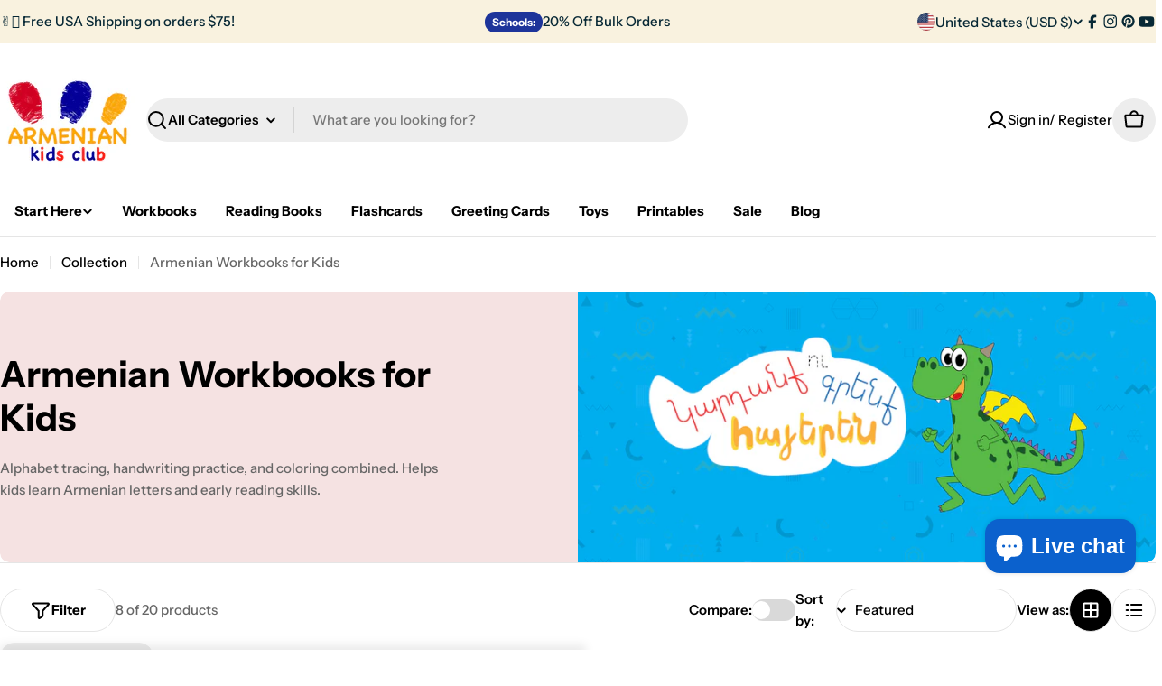

--- FILE ---
content_type: text/javascript
request_url: https://app-wallet.webkul.com/js/wk_wallet.js?shop=armenian-kids-club.myshopify.com
body_size: 16660
content:
// alert('no');
// $(document).ready(function(){

(function () {
	window.WALLET = (function () {
		function WALLET() { }
		WALLET.loadjQuery = function (afterLoad) {
			if (Shopify.shop != "splashings-of-fabric.myshopify.com") {

				return WALLET.loadScript("https://code.jquery.com/jquery-3.6.0.min.js", function () {
					
					return WALLET.loadScript("https://checkout.razorpay.com/v1/checkout.js", function () {
						return WALLET.loadScript("https://js.stripe.com/v3/", function () {
							$ = jQuery.noConflict(true);
							$("head").append('<style type="text/css">.mp-spinner{ width: 50px !important; height: 50px !important; border-width: 4px !important; } .wm-thank-loader { position: fixed; background: rgba(255, 255, 255, 1); top: 0; left: 0; bottom: 0; right: 0; z-index: 1100} .wm-thank-loader .mp-spinner { width: 52px; height: 52px; border: 4px solid #cccccc; border-radius: 50%; animation: mp-spin 460ms infinite linear; -o-animation: mp-spin 460ms infinite linear; -ms-animation: mp-spin 460ms infinite linear; -webkit-animation: mp-spin 460ms infinite linear; -moz-animation: mp-spin 460ms infinite linear; border-color: #0033EE transparent; position: absolute; left: 50%; top: 50%; margin-left: -26px; margin-top: -26px; } .wm-thank-loader .title-text { position: relative; text-align: center !important; top: 56%; width: 100%; } @keyframes mp-spin { from { transform: rotate(0deg); } to { transform: rotate(360deg); } } @-o-keyframes mp-spin { from { -o-transform: rotate(0deg); } to { -o-transform: rotate(360deg); } } @-ms-keyframes mp-spin { from { -ms-transform: rotate(0deg); } to { -ms-transform: rotate(360deg); } } @-webkit-keyframes mp-spin { from { -webkit-transform: rotate(0deg); } to { -webkit-transform: rotate(360deg); } } @-moz-keyframes mp-spin { from { -moz-transform: rotate(0deg); } to { -moz-transform: rotate(360deg); } }.mp-absolute {	position: absolute;	}.mp-relative {	position: relative;	} .wk-margin-bottom{margin-bottom:10px;} .wk-text-danger{color:red!important;} .wk-text-success{color:green!important;}.wk-text-warning{color:#8a6d3b!important;} .wk-mp-hide{display:none!important;}</style>');
							$("body").append('<div class="wm-thank-loader"  style="display: none;"><div class="mp-spinner"></div><div class="title-text" id="wk-loader-msg1" style="font-size: 17px;>Please Wait...</div><div class="title-text">Do Not Press Back Or Refresh button</div></div>');

							WALLET.loadLink(WALLET.api_url + "/css/wallet.css");
							return afterLoad();
						});
					});

				});
			}
			else {
				return WALLET.loadScript("https://checkout.razorpay.com/v1/checkout.js", function () {
					return WALLET.loadScript("https://js.stripe.com/v3/", function () {
						$ = jQuery.noConflict(true);
						$("head").append('<style type="text/css">.mp-spinner{ width: 50px !important; height: 50px !important; border-width: 4px !important; } .wm-thank-loader { position: fixed; background: rgba(255, 255, 255, 1); top: 0; left: 0; bottom: 0; right: 0; z-index: 1100} .wm-thank-loader .mp-spinner { width: 52px; height: 52px; border: 4px solid #cccccc; border-radius: 50%; animation: mp-spin 460ms infinite linear; -o-animation: mp-spin 460ms infinite linear; -ms-animation: mp-spin 460ms infinite linear; -webkit-animation: mp-spin 460ms infinite linear; -moz-animation: mp-spin 460ms infinite linear; border-color: #0033EE transparent; position: absolute; left: 50%; top: 50%; margin-left: -26px; margin-top: -26px; } .wm-thank-loader .title-text { position: relative; text-align: center !important; top: 56%; width: 100%; } @keyframes mp-spin { from { transform: rotate(0deg); } to { transform: rotate(360deg); } } @-o-keyframes mp-spin { from { -o-transform: rotate(0deg); } to { -o-transform: rotate(360deg); } } @-ms-keyframes mp-spin { from { -ms-transform: rotate(0deg); } to { -ms-transform: rotate(360deg); } } @-webkit-keyframes mp-spin { from { -webkit-transform: rotate(0deg); } to { -webkit-transform: rotate(360deg); } } @-moz-keyframes mp-spin { from { -moz-transform: rotate(0deg); } to { -moz-transform: rotate(360deg); } }.mp-absolute {	position: absolute;	}.mp-relative {	position: relative;	} .wk-margin-bottom{margin-bottom:10px;} .wk-text-danger{color:red!important;} .wk-text-success{color:green!important;}.wk-text-warning{color:#8a6d3b!important;} .wk-mp-hide{display:none!important;}</style>');
						$("body").append('<div class="wm-thank-loader"  style="display: none;"><div class="mp-spinner"></div><div class="title-text" id="wk-loader-msg1" style="font-size: 17px;>Please Wait...</div><div class="title-text">Do Not Press Back Or Refresh button</div></div>');

						WALLET.loadLink(WALLET.api_url + "/css/wallet.css");
						return afterLoad();
					});
				});
			}
		};
		WALLET.loadLink = function (url) {
			var style;
			style = document.createElement("link");
			style.type = "text/css";
			style.rel = "stylesheet";

			style.href = url;
			return document.getElementsByTagName("head")[0].appendChild(style);

		}
		WALLET.loadScript = function (url, callback) {

			var script;
			script = document.createElement("script");
			script.type = "text/javascript";

			if (script.readyState) {
				script.onreadystatechange = function () {
					if (script.readyState == "loaded" || script.readyState == "complete") {
						script.onreadystatechange = null;
						return callback();
					}
				};
			}
			else {
				script.onload = function () {
					return callback();
				};
			}
			script.src = url;
			document.getElementsByTagName("head")[0].appendChild(script);
			return true;
		};
		return WALLET;
	})();

	WALLET.api_url = "https://app-wallet.webkul.com";
	WALLET.shop_name = Shopify.shop;
	WALLET.currency = Shopify.money_format;
	WALLET.path = window.location.pathname.split('/');
	WALLET.handle = WALLET.path.pop(-1);
	WALLET.page = WALLET.path.pop(-2);
	
	WALLET.showLoader = function () {
		var payment_method_find = $('.payment-method-list__item__info').html();
		// var payment_financial_status = $('.order_financial_status').val();

		$.ajax({
			type: 'POST',
			url: WALLET.api_url + "/admin/wallet",
			dataType: "text",
			crossDomain: true,
			data: { shop_name: WALLET.shop_name, callback: 'WALLET_AS_PAYMENT_METHOD', payment_method_find: payment_method_find },
			success: function (response) {
				if (WALLET.shop_name != 'amala-earth.myshopify.com') {
					if (response && response != 0 && response != "0" && response != '0') {
						$('body').find('.wm-thank-loader').show();
						$("#wk-loader-msg1").text(response);
					}
				}
				console.log("loader");
			},
			error: function (response) {
				console.log("something went wrong in loader ");
			}
		});

	};

	WALLET.removeLoader = function () {
		console.log("hide loader");
		$('body').find('.wm-thank-loader').hide();
	};

	WALLET.loadjQuery(function () {
		console.log(WALLET.currency);
		console.log('server 6');

		if (window.location.search.search("wk_collection_preview") > 0) {
			var theme_color = GetURLParameter('theme_color');
			if ($('#wk_cashback_collection_front').length > 0) {

			} else {
				setTimeout(
					function () {
						$(document).find('.wk_cashback').css('background-color', theme_color);
						$(document).find('.wk_cashback').html('<div id="wk_cashback_collection_front" >GET ' + Shopify.currency.active + ' 10 CASHBACK</div>').show();

					}, 2000);

			}
		}

		if (window.location.search.search("wk_wallet_preview") > 0) {
			var theme_color = GetURLParameter('theme_color');
			setTimeout(
				function () {
					$(document).find('#wk_wallet').children('div').css('display', 'inline-block');

				}, 2000);

		}

		if (window.location.search.search("wk_header_amt_preview") > 0) {
			if ($('.wk_money').length > 0) {

			} else {
				$(document).find('.wk_wallet_amount').html('<span class="wk_money">Wallet ' + Shopify.currency.active + ' 1</span>').show();
				// window.location.reload();
			}
		}

		if ($(".wk_wallet_amount").length > 0) {
			var customer_id = $(".wk_wallet_amount").attr("customer_id");
			var customer_email = $(".wk_wallet_amount").attr("customer_email");
			var remaning_amt = 'check';

			if(customer_email != undefined && customer_id != undefined && customer_email != null && customer_id != null && customer_email != 'NULL' && customer_id != 'NULL') {
				if(typeof wk_wallet_balance !== 'undefined' && wk_wallet_balance != '' && wk_wallet_balance != undefined) {
					var wk_wallet_header = wk_wallet_label+' '+wk_wallet_balance;
					$(".wk_wallet_amount").html(wk_wallet_header);
				} else {
					$.ajax({
						type: 'POST',
						url: WALLET.api_url + "/admin/wallet",
						jsonpCallback: "WALLETAMOUNT",
						dataType: "jsonp",
						crossDomain: true,
						data: { customer_id: customer_id, customer_email: customer_email, shop_name: WALLET.shop_name, remaning_amt: remaning_amt },
						success: function (response) {
							// console.log(response);
							if (response) {
								if (window.location.search.search("wk_header_amt_preview") < 0) {
									$(".wk_wallet_amount").html(response);
								}
							}
						},
						error: function (response) {
							// console.log(response);
							console.log("something went wrong");
						}
					});
				}
			}
			
		}


		if ( WALLET.handle == "thank_you") {
		// if(false){


			// $("#wk-loader-msg1").text("Please Wait...while redirecting you to the order status page");

			if (getSession('wk_stripe_order_paid') === undefined || getSession('wk_stripe_order_paid') === null) {
				WALLET.showLoader();
				myinterval = setInterval(function () {
					WALLET.checkStripeEnable();
				}, 5000);
			} else {
				if (sessionStorage.getItem('wk_stripe_order_paid') == 0) {
					WALLET.showLoader();
					myinterval = setInterval(function () {
						WALLET.checkStripeEnable();
					}, 5000);
				}
			}

			//  ----------------------------------------- Code to re-set loader time ----------------------------------------------
			// if (getSession('wk_stripe_order_paid') === undefined || getSession('wk_stripe_order_paid') === null) {

			// 	if(sessionStorage.getItem('wk_stripe_order_paid') === undefined || sessionStorage.getItem('wk_stripe_order_paid') === null){
			// 		WALLET.showLoader();
			// 		myinterval = setInterval(function(){ 
			// 			WALLET.checkStripeEnable(); 
			// 		}, 10000);
			// 	}else{
			// 		myinterval = setInterval(function(){ 
			// 			WALLET.checkStripeEnable(); 
			// 		}, 5000);
			// 	}

			// }else{
			// 	if(getSession('wk_stripe_order_paid') == 0) {
			// 		WALLET.showLoader();
			// 		myinterval = setInterval(function(){ 
			// 			WALLET.checkStripeEnable(); 
			// 		}, 5000);
			// 	}
			// }
			//  ----------------------------------------- Code to re-set loader time ----------------------------------------------

			// if (getCookie('wk_stripe_order_paid') === undefined || getCookie('wk_stripe_order_paid') === null) {
			// 	WALLET.showLoader();
			// 	myinterval = setInterval(function(){ 
			// 		WALLET.checkStripeEnable(); 
			// 	}, 10000);
			// }else{
			// 	if(getCookie('wk_stripe_order_paid') == 0) {
			// 		WALLET.showLoader();
			// 		myinterval = setInterval(function(){ 
			// 			WALLET.checkStripeEnable(); 
			// 		}, 10000);
			// 	}
			// }
		}
		else if (WALLET.page == "pages" && WALLET.handle == "paypal-payment-cancelled" && window.location.search != "") {
			// var params = window.location.search.substring(1).split("=");
			// // console.log(params);
			// if(params[0] == "main_id_order"){
			// 	Stripe.checkGetPaypalPaymentUrl(params[1]);
			// }
		}

		WALLET.checkStripeEnable = function () {
			// WALLET.showLoader();
			var type = "token";
			var token = WALLET.handle;
			// var return_url = JSON.stringify(window.location.href);
			return_url = "";
			var order_checkout_no = window.location.pathname;
			if (WALLET.handle == "thank_you") {
				type = "checkout_token";
				token = WALLET.page;
				token = Shopify.Checkout.token;
			} else if (WALLET.page == "orders") {
				type = "checkout_token";
				token = WALLET.handle;
			}
			// type = "checkout_token";
			// token = 'fcefdc5ad80472dd12cc3b08252bcbbe';
			$.ajax
			({
				url: WALLET.api_url + "/admin/wallet_payment",
				type: "POST",
				jsonpCallback: 'STRIPEPAY',
				dataType: "jsonp",
				data: { type: type, token: token, return_url: "", order_checkout_no: order_checkout_no, shop_name: WALLET.shop_name },
				beforeSend: function () {
					WALLET.showLoader();
				},
				success: function (data) {
					// console.log(data);
					// setCookie('wk_stripe_order_paid','0',10);
					setSession('wk_stripe_order_paid', '0');

					if (typeof data.name === "undefined") {
						// else{
						// 	// }
						// 	// else if (Stripe.$.trim(data.method) == "paypal-adaptive") {
						// 	// 	/* payment was made by paypal adaptive payment method */
						// 	// 	var html = "<form id='wk_paypal_payment_form' method='POST' action='" + Stripe.api_url + "index.php?p=front_paypal_adaptive_payment_process' class='wk-mp-hide'><input type='hidden' name='return_url' value='" + window.location + "'/><input type='hidden' name='shop' value='" + Shopify.shop + "'/><input type='hidden' name='type' value='" + type + "'/><input type='hidden' name='token' value='" + token + "'/><input type='hidden' name='main_id_order' value='" + data.main_id_order + "'/><button id='wk_stripe_submit_btn' type='submit'/></form>";
						// 	// 	Stripe.removeLoader();
						// 	// 	Stripe.$("body").append(html);
						// 	// 	Stripe.$("#wk_paypal_payment_form").submit();
						// 	// }
						// }
					} else {
						WALLET.removeLoader();
						if (data.name == 'session_id') {
							session_id = data.session_id;
							var stripe = Stripe(data.publish_key);
							stripe.redirectToCheckout({
								// Make the id field from the Checkout Session creation API response
								// available to this file, so you can provide it as parameter here
								// instead of the {{CHECKOUT_SESSION_ID}} placeholder.
								sessionId: session_id
							}).then(function (result) {
								// If `redirectToCheckout` fails due to a browser or network
								// error, display the localized error message to your customer
								// using `result.error.message`.
								console.log(result.error.message);
							});
						} else if (data.name == 'error_with_create_session') {
							console.log("this is due to issue with stripe key");
							console.log(data.message);

							$("body").find(".payment-method-list").append("<p>" + data.payment_status_label + ": <span class='wk-text-warning'>" + data.pending_label + "</span></p>");
							clearInterval(myinterval);
							// setCookie('wk_stripe_order_paid','1',10);
							setSession('wk_stripe_order_paid', '1');
							Shopify.Checkout.OrderStatus.addContentBox(
								'<h2>' + data.payment_status_label + '</h2>',
								'<p style="color:red;">' + data.error_msg + '</p>'
							)
							WALLET.removeLoader();
						} else if (data.name == 'extra_add_amount_below_cents') {

							console.log("This is due to which rest amount need to add in wallet to purchase products but that amount have not fullfill the minimum add amount condition of stripe.");

							$("body").find(".payment-method-list").append("<p>" + data.payment_status_label + ": <span class='wk-text-warning'>" + data.pending_label + "</span></p>");

							clearInterval(myinterval);
							// setCookie('wk_stripe_order_paid','1',10);
							setSession('wk_stripe_order_paid', '1');
							Shopify.Checkout.OrderStatus.addContentBox(
								'<h2>' + data.payment_status_label + '</h2>',
								'<p style="color:red;">' + data.error_msg + '</p>'
							)
							WALLET.removeLoader();
						} else if (data.name == "pending") {
							console.log("Get stuck at the time of create transaction crossponding to this order");

							$("body").find(".payment-method-list").append("<p>" + data.payment_status_label + ": <span class='wk-text-warning'>" + data.pending_label + "</span></p>");
							clearInterval(myinterval);
							// setCookie('wk_stripe_order_paid','1',10);
							setSession('wk_stripe_order_paid', '1');
							Shopify.Checkout.OrderStatus.addContentBox(
								'<h2>' + data.payment_status_label + '</h2>',
								'<p style="color:red;">' + data.error_msg + '</p>'
							)
							WALLET.removeLoader();
						}
						else if (data.name == "paid") {

							console.log("order paid successfully");
							clearInterval(myinterval);
							// setCookie('wk_stripe_order_paid','1',10);
							setSession('wk_stripe_order_paid', '1');
							$("body").find(".payment-method-list").append("<p>" + data.payment_status_label + " : <span class='wk-text-success'>" + data.success_label + "</span></p>");
							WALLET.removeLoader();
						} else if (data.name == 'different_payment_method') {

							console.log("This means that different payment method name saved in backend and frontend so its does not save the payment method orders with checkout_token.");
							clearInterval(myinterval);
							setSession('wk_stripe_order_paid', '1');
							WALLET.removeLoader();
						} else if (data.name == 'paypal_payment_creation') {
							window.open(data.checkout_link, '_top');
						} else if (data.name == 'error_with_create_paypal_token') {
							console.log(data.msg);
							Shopify.Checkout.OrderStatus.addContentBox(
								'<h2>' + data.payment_status_label + '</h2>',
								'<p style="color:red;">' + data.error_msg + '</p>'
							)
							clearInterval(myinterval);
							setSession('wk_stripe_order_paid', '1');
							WALLET.removeLoader();
						} else if ('razor_pay_payment_creation') {
							clearInterval(myinterval);
							setSession('wk_stripe_order_paid', '1');
							var rzp1 = new Razorpay(data.options);
							rzp1.open();
						}
					}
				},
				error: function (error) {
					console.log(error);
					console.log("error");
					WALLET.removeLoader();
				}
			});
		};
		if ($(".wk_cashback").length > 0) {  /*THIS IS FOR ALL PRODUCT ON PRODUCT GRIG IN SNIPPET */
			products_ids = [];
			product_metafields = [];
			$(".wk_cashback").each(function () {
				var product_id = $(this).attr('product_id');
				var product_metafield = $(this).attr('product_metafield');

				if (product_id) {
					products_ids.push(product_id);
				}

				if (product_metafield) {
					product_metafields.push(product_metafield);
				}
			});
			if (products_ids && product_metafields) {
				if (window.location.search.search("wk_collection_preview") > 0) {
					var preview_color_theme = GetURLParameter('theme_color');
				} else {
					var preview_color_theme = 0;
				}

				$(".wk_cashback").each(function () {
					var product_id = $(this).attr('product_id');
					var product_metafield = $(this).attr('product_metafield');
					if(product_metafield){		
						// var wk_data_set = wkMyArray1[0]+' '+product_metafield+' '+wkMyArray2[1];
						// $(this).find("#wk_cashback_product_front").text(wk_data_set);

						product_metafield_json = isJson(product_metafield);

						if(product_metafield_json != 'false' && product_metafield_json != false) {
							date = new Date();

							var date1 = new Date(product_metafield_json.date_from);
							var date2 = new Date(product_metafield_json.date_to);
							if ((date1.getTime() <= date.getTime()) && (date2.getTime() >= date.getTime())) {
								var same = $(this);
								$(same).html(wk_cashback_label);


								var wk_cashback_text = $(this).find("#wk_cashback_product_front").text();
								var wkMyArray1 = wk_cashback_text.split("{");
								var wkMyArray2 = wkMyArray1[1].split("}");
								var wk_data_set = wkMyArray1[0]+' '+product_metafield_json['amount']+' '+wkMyArray2[1];
								$(this).find("#wk_cashback_product_front").text(wk_data_set);
							}
						} else {
							var same = $(this);
							$(same).html(wk_cashback_label);


							var wk_cashback_text = $(this).find("#wk_cashback_product_front").text();
							var wkMyArray1 = wk_cashback_text.split("{");
							var wkMyArray2 = wkMyArray1[1].split("}");
							var wk_data_set = wkMyArray1[0]+' '+product_metafield+' '+wkMyArray2[1];
							$(this).find("#wk_cashback_product_front").text(wk_data_set);
						}
					}
				});





				// $.ajax({
				// 	type: 'POST',
				// 	url: WALLET.api_url + "/admin/walletCashback",
				// 	jsonpCallback: "CASHBACK_GRID",
				// 	dataType: "jsonp",
				// 	crossDomain: true,
				// 	data: { shop_name: WALLET.shop_name, products_ids: products_ids, preview_color_theme: preview_color_theme },
				// 	success: function (response) {
				// 		// console.log(response);
				// 		if (response) {
				// 			$(".wk_cashback").each(function () {
				// 				var product_id = $(this).attr('product_id');
				// 				var same = $(this);
				// 				$(response.data).each(function (index, value) {
				// 					$(value).each(function () {
				// 						if (value.product_id == product_id) {
				// 							// console.log(value.templates);
				// 							$(same).html(value.templates);
				// 						}
				// 					});
				// 				});
				// 			});
				// 		}
				// 	},
				// 	error: function (response) {
				// 		console.log("something went wrong");
				// 	}
				// });
			}
		}

		function isJson(str) {
			try {
				JSON.parse(str);
			} catch (e) {
				return false;
			}
			return JSON.parse(str);
		}

		if ($(".wk_cashback_product").length > 0) {
			if( (typeof wk_cashback_amount !== 'undefined') && (wk_cashback_amount != undefined) && (wk_cashback_amount != "") && (wk_cashback_amount != null) && (typeof wk_cashback_label !== 'undefined') && (wk_cashback_label != undefined) && (wk_cashback_label != null)){
				console.log(`wk_cashback_amount is ${wk_cashback_amount}`);
				console.log(`wk_cashback_label is ${wk_cashback_label}`);
				$(".wk_cashback_product").html(wk_cashback_label);
				$(".wk_cashback_product").css('display', 'none');

				var wk_cashback_text = $("#wk_cashback_product_front").text();
				var wkMyArray1 = wk_cashback_text.split("{");
				var wkMyArray2 = wkMyArray1[1].split("}");

				wk_cashback_amount_json = isJson(wk_cashback_amount);

				if(wk_cashback_amount_json != 'false' && wk_cashback_amount_json != false) {
					date = new Date();

					var date1 = new Date(wk_cashback_amount_json.date_from);
					var date2 = new Date(wk_cashback_amount_json.date_to);
					if ((date1.getTime() <= date.getTime()) && (date2.getTime() >= date.getTime())) {
						var wk_data_set = wkMyArray1[0]+' '+wk_cashback_amount_json['amount']+' '+wkMyArray2[1];
						$("#wk_cashback_product_front").text(wk_data_set);
						$(".wk_cashback_product").css('display', 'block');
					}
				} else {
					var wk_data_set = wkMyArray1[0]+' '+wk_cashback_amount+' '+wkMyArray2[1];
					$("#wk_cashback_product_front").text(wk_data_set);
					$(".wk_cashback_product").css('display', 'block');
				}
			} 
			// else {
			// 	var product_id = $(".wk_cashback_product").attr("product_id");
			// 	$.ajax({
			// 		type: 'POST',
			// 		url: WALLET.api_url + "/admin/walletCashback",
			// 		jsonpCallback: "CASHBACK_PRODUCT",
			// 		dataType: "jsonp",
			// 		crossDomain: true,
			// 		data: { product_id: product_id, shop_name: WALLET.shop_name },
			// 		success: function (response) {
			// 			// console.log(response);
			// 			// if(response.cashback){
			// 			//   $(".wk_cashback_product").html(response.cashback+ ' CASHBACK')
			// 			// }
			// 			if (response) {
			// 				$(".wk_cashback_product").html(response);
			// 			}
			// 		},
			// 		error: function (response) {
			// 			console.log("something went wrong");
			// 		}
			// 	});
			// }
		}

		checkPayWallet(WALLET.api_url);

		if ($("#wk_wallet_orders").length > 0) {
			var customer_id = $("#wk_wallet").attr("customer_id");
			var customer_email = $("#wk_wallet").attr("customer_email");
			var customer_tag = $("#wk_wallet").attr("customer_tag");

			$("body").on('click', '.pending_orders_record_li', function () {
				var record_value = $(this).text();

				$.ajax({
					type: 'POST',
					url: WALLET.api_url + "/admin/wallet_pending_orders",
					jsonpCallback: "WALLET_PENDING_ORDERS",
					dataType: "jsonp",
					crossDomain: true,
					data: { record_value: record_value, customer_id: customer_id, customer_email: customer_email, shop_name: WALLET.shop_name },
					success: function (response) {
						// console.log(response);
						if (response == 0) {
							$("#wk_wallet_orders").html("<p class='not_publish'>Customer not Exists</p>");
						}
						else {
							$("#wk_wallet_orders").html(response);
						}
					},
					error: function (response) {
						// console.log(response);
						console.log("something went wrong");
					}
				});


			});

			// localStorage.setItem('customer_email', email_id);
			// localStorage.setItem('customer_id', id);
			$.ajax({
				type: 'POST',
				url: WALLET.api_url + "/admin/wallet_pending_orders",
				jsonpCallback: "WALLET_PENDING_ORDERS",
				dataType: "jsonp",
				crossDomain: true,
				data: { customer_id: customer_id, customer_email: customer_email, shop_name: WALLET.shop_name },
				success: function (response) {
					// console.log(response);
					if (response == 0) {
						$("#wk_wallet_orders").html("<p class='not_publish'>Customer not Exists</p>");
					}
					else {
						$("#wk_wallet_orders").html(response);
					}
				},
				error: function (response) {
					// console.log(response);
					console.log("something went wrong");
				}
			});

		}

		if ($("#wk_wallet").length > 0) {
			// alert(WALLET.api_url);
			var customer_id = $("#wk_wallet").attr("customer_id");
			var customer_email = $("#wk_wallet").attr("customer_email");
			var customer_tag = $("#wk_wallet").attr("customer_tag");
			var wk_amount_metafield = true;
			var wk_currency_metafield = true;

			if (window.location.search.search("wk_wallet_preview") > 0) {
				var preview_color_theme = GetURLParameter('theme_color');
			} else {
				var preview_color_theme = 0;
			}

			if(typeof wk_wallet_remaning_amount !== 'undefined' && wk_wallet_remaning_amount != '' && wk_wallet_remaning_amount != undefined) {
				wk_amount_metafield = false;
			}

			if(typeof wk_shop_currency !== 'undefined' && wk_shop_currency != '' && wk_shop_currency != undefined) {
				wk_currency_metafield = false;
			}
			// localStorage.setItem('customer_email', email_id);
			// localStorage.setItem('customer_id', id);
			$.ajax({
				type: 'POST',
				url: WALLET.api_url + "/admin/walletFront",
				jsonpCallback: "WALLET",
				dataType: "jsonp",
				crossDomain: true,
				data: { customer_id: customer_id, customer_email: customer_email, wk_currency_metafield:wk_currency_metafield,  wk_amount_metafield: wk_amount_metafield, preview_color_theme: preview_color_theme, shop_name: WALLET.shop_name },
				success: function (response) {
					// console.log(response);
					if (response == 0) {
						$("#wk_wallet").html("<p class='not_publish'>Customer not Exists</p>");
					}
					else {
						$("#wk_wallet").html(response);
						let searchParams = new URLSearchParams(window.location.search)
						if (searchParams.has('success')) {
							let amount_added_successfully = $(".amount_added_successfully").html();
							$('.wr_has_money_err').html(amount_added_successfully).show();
							$('.wr_has_money_err').css('color', 'green');
						}
					}
				},
				error: function (response) {
					// console.log(response);
					console.log("something went wrong");
				}
			});
			$("#wk_add_wallet").on("click", function () {
				// console.log(customer_id);
				// console.log(customer_email);
				// console.log(customer_tag);
				$.ajax({
					type: 'POST',
					url: WALLET.api_url + "/admin/wallet",
					jsonpCallback: "WALLET",
					dataType: "jsonp",
					crossDomain: true,
					data: { customer_id: customer_id, customer_email: customer_email, shop_name: WALLET.shop_name },
					success: function (response) {
						// console.log(response);
						if (response == 0) {
							$("#wk_wallet").html("<p class='not_publish'>Customer not Exists</p>");
						}
						else {
							// if((".money").length > 0){
							//
							// }
							// else{
							$("#wk_wallet").append(response);
							// }
						}
					},
					error: function (response) {
						console.log("something went wrong");
					}
				});
			});


			$("body").on("click", "#wk_add_money_myBtn", function() {
				$("#wk_wallet_add_money_modal").css("display", "block");
			});

			$("body").on("click", ".wk_refund_request_data_for_new", function() {
				$(".wk_refund_request").css("display", "block");
				$(".wk_request_refund_div").css("display", "block");
			});
			
			$("body").on("click", ".wk_wallet_add_close", function() {
				$("#wk_wallet_add_money_modal").css("display", "none");
			});
			
			window.onclick = function(event) {
				var modal = document.getElementById("wk_wallet_add_money_modal");
				if (event.target == modal) {
				$("#wk_wallet_add_money_modal").css("display", "none");
				}
			}
		}

		$('body').on('click', '.wk_save_wallet_settings', function (e) {
			var wk_priority 			= $('input[name="wk_priority"]:checked').val();
			var customer_id 			= $("#wk_wallet").attr("customer_id");
			var customer_email 			= $("#wk_wallet").attr("customer_email");
			var wk_id_customer_wallet 	= $(".wk_id_customer_wallet").val();

			$.ajax
			({
				url: WALLET.api_url + "/admin/wallet_front",
				type: "POST",
				jsonpCallback: "WALLET_SETTINGS",
				dataType: "jsonp",
				data: { customer_id: customer_id, wk_id_customer_wallet: wk_id_customer_wallet, customer_email: customer_email, shop_name: WALLET.shop_name, wk_priority: wk_priority, request:'save_priority' },
				beforeSend: function () {
					WALLET.showLoader();
				},
				success: function (data) {
					var x = document.getElementById("wk_wallet_setting_snackbar");
					x.className = "show";
					setTimeout(function(){ x.className = x.className.replace("show", ""); }, 3000);
				},
				error: function (error) {
					console.log(error);
				}
			});
		});

		$('body').on('click', '.wk_pay_rest_amt', function (e) {
			e.preventDefault();
			$('.wk_pay_rest_amt').prop('disabled', true);
			var pending_order_id = $(this).siblings('.pending_order_id').val();
			var customer_id = $(this).siblings('.customer_id').val();
			$.ajax ({
				url: WALLET.api_url + "/admin/wallet_pending_orders",
				type: "POST",
				jsonpCallback: 'PAY_REST_AMT',
				dataType: "jsonp",
				data: { customer_id: customer_id, pending_order_id: pending_order_id, shop_name: WALLET.shop_name },
				beforeSend: function () {
					$(".wk_main_pending_orders").addClass("wm-loader").prop("disabled", true);
				},
				complete: function () {
					$(".wk_main_pending_orders").removeClass("wm-loader").prop("disabled", false);
					$(".wk_main_pending_orders").prop("disabled", false);
				},
				success: function (data) {
					// console.log(data);
					// setCookie('wk_stripe_order_paid','0',10);
					setSession('wk_stripe_order_paid', '0');

					if (typeof data.name === "undefined") {
						// else{
						// 	// }
						// 	// else if (Stripe.$.trim(data.method) == "paypal-adaptive") {
						// 	// 	/* payment was made by paypal adaptive payment method */
						// 	// 	var html = "<form id='wk_paypal_payment_form' method='POST' action='" + Stripe.api_url + "index.php?p=front_paypal_adaptive_payment_process' class='wk-mp-hide'><input type='hidden' name='return_url' value='" + window.location + "'/><input type='hidden' name='shop' value='" + Shopify.shop + "'/><input type='hidden' name='type' value='" + type + "'/><input type='hidden' name='token' value='" + token + "'/><input type='hidden' name='main_id_order' value='" + data.main_id_order + "'/><button id='wk_stripe_submit_btn' type='submit'/></form>";
						// 	// 	Stripe.removeLoader();
						// 	// 	Stripe.$("body").append(html);
						// 	// 	Stripe.$("#wk_paypal_payment_form").submit();
						// 	// }
						// }
					} else {
						WALLET.removeLoader();
						if (data.name == 'session_id') {
							session_id = data.session_id;
							var stripe = Stripe(data.publish_key);
							stripe.redirectToCheckout({
								// Make the id field from the Checkout Session creation API response
								// available to this file, so you can provide it as parameter here
								// instead of the {{CHECKOUT_SESSION_ID}} placeholder.
								sessionId: session_id
							}).then(function (result) {
								// If `redirectToCheckout` fails due to a browser or network
								// error, display the localized error message to your customer
								// using `result.error.message`.
								console.log(result.error.message);
							});
						} else if (data.name == 'error_with_create_session') {
							console.log("this is due to issue with stripe key");
							console.log(data.message);

							$("body").find(".payment-method-list").append("<p>" + data.payment_status_label + ": <span class='wk-text-warning'>" + data.pending_label + "</span></p>");
							clearInterval(myinterval);
							// setCookie('wk_stripe_order_paid','1',10);
							setSession('wk_stripe_order_paid', '1');
							Shopify.Checkout.OrderStatus.addContentBox(
								'<h2>' + data.payment_status_label + '</h2>',
								'<p style="color:red;">' + data.error_msg + '</p>'
							)
							WALLET.removeLoader();
						} else if (data.name == 'payPal_rest_AMT') {
							console.log(data.msg);
							window.open(data.link, '_top')
						} else if (data.name == 'extra_add_amount_below_cents') {

							console.log("This is due to which rest amount need to add in wallet to purchase products but that amount have not fullfill the minimum add amount condition of stripe.");

							$("body").find(".payment-method-list").append("<p>" + data.payment_status_label + ": <span class='wk-text-warning'>" + data.pending_label + "</span></p>");

							clearInterval(myinterval);
							// setCookie('wk_stripe_order_paid','1',10);
							setSession('wk_stripe_order_paid', '1');
							Shopify.Checkout.OrderStatus.addContentBox(
								'<h2>' + data.payment_status_label + '</h2>',
								'<p style="color:red;">' + data.error_msg + '</p>'
							)
							WALLET.removeLoader();
						} else if (data.name == "pending") {
							console.log("Get stuck at the time of create transaction crossponding to this order");

							$("body").find(".payment-method-list").append("<p>" + data.payment_status_label + ": <span class='wk-text-warning'>" + data.pending_label + "</span></p>");
							clearInterval(myinterval);
							// setCookie('wk_stripe_order_paid','1',10);
							setSession('wk_stripe_order_paid', '1');
							Shopify.Checkout.OrderStatus.addContentBox(
								'<h2>' + data.payment_status_label + '</h2>',
								'<p style="color:red;">' + data.error_msg + '</p>'
							)
							WALLET.removeLoader();
						} else if (data.name == "paid") {
							console.log("order paid successfully");
							// clearInterval(myinterval);
							// setCookie('wk_stripe_order_paid','1',10);
							setSession('wk_stripe_order_paid', '1');
							$("body").find(".payment-method-list").append("<p>" + data.payment_status_label + " : <span class='wk-text-success'>" + data.success_label + "</span></p>");
							WALLET.removeLoader();
							location.reload();
						} else if (data.name == 'wallet_balance_deducted') {
							console.log(data.msg);
							location.reload();
						} else if (data.name == 'different_payment_method') {

							console.log("This means that different payment method name saved in backend and frontend so its does not save the payment method orders with checkout_token.");
							clearInterval(myinterval);
							setSession('wk_stripe_order_paid', '1');
							WALLET.removeLoader();
						} else if (data.name == 'paypal_payment_creation') {
							window.open(data.checkout_link, '_top');
						} else if (data.name == 'error_with_create_paypal_token') {
							console.log(data.msg);
							Shopify.Checkout.OrderStatus.addContentBox(
								'<h2>' + data.payment_status_label + '</h2>',
								'<p style="color:red;">' + data.error_msg + '</p>'
							)
							clearInterval(myinterval);
							setSession('wk_stripe_order_paid', '1');
							WALLET.removeLoader();
						} else if (data.name == 'either_enable_or_different_payment_method') {
							console.log("The order can not be paid because either the payment method is not enabled or a different gateway is used.");
							setSession('wk_stripe_order_paid', '1');
							WALLET.removeLoader();
						} else if (data.name == 'order_already_paid') {
							location.reload();
						} else if (data.name == 'pay_rest_amount_under_process') {
							console.log("Pay rest amount under process.");
						} else if ('razor_pay_payment_creation') {
							// clearInterval(myinterval);
							// setSession('wk_stripe_order_paid','1');
							var rzp1 = new Razorpay(data.options);
							rzp1.open();
						}
					}
				},
				error: function (error) {
					console.log(error);
					console.log("error");
					WALLET.removeLoader();
				}
			});
		});

		$("body").on('click', '.wk_refund_request_data', function () {
			$(this).css("pointer-events", "none");
			var data = $(this);
			var wk_id_customer = $(".wk_id_customer").val();
			var wk_id_customer_wallet = $(".wk_id_customer_wallet").val();
			var wk_id_order_payment = $(this).siblings('.id_order_payment').val();
			var main_order_id = $(this).siblings('.order_id').val();
			$.ajax({
				type: 'POST',
				url: WALLET.api_url + "/admin/transaction",
				jsonpCallback: "TRANSACTION_REFUND",
				dataType: "jsonp",
				crossDomain: true,
				data: { wk_id_customer: wk_id_customer, wk_id_customer_wallet: wk_id_customer_wallet, wk_id_order_payment: wk_id_order_payment, main_order_id: main_order_id, shop_name: WALLET.shop_name },
				beforeSend: function () {
					$(".wk_main_body").addClass("wm-loader").prop("disabled", true);
					$(".wk_main_body").prop("disabled", true);
				},
				complete: function () {
					$(".wk_main_body").removeClass("wm-loader").prop("disabled", false);
					$(".wk_main_body").prop("disabled", false);
					$('.wk_refund_request_data').css("pointer-events", "auto");
				},
				success: function (response) {
					$('.wk_refund_request_data').css("pointer-events", "auto");
					console.log(response);
					var spend_amount = data.siblings('.wk_spend_amount').val();
					var added_amount = data.siblings('.wk_added_amount').val();
					var currency = $(".wk_refund_request_div").find('.wk_refund_request_currency').text();
					$(".wk_refund_request_div").find('.wk_refunded_amt').html(currency + '0.00').hide();
					if (response) {
						var requested_nd_refunded_amt = response['refunds_nd_requested'];
						console.log('spend_amount' + parseFloat(spend_amount));
						console.log('added_amount' + parseFloat(added_amount));
						console.log('requested_nd_refunded_amt' + parseFloat(requested_nd_refunded_amt));

						if (spend_amount > 0) {
							var final_amount = (parseFloat(spend_amount) - parseFloat(requested_nd_refunded_amt));
							if (final_amount > 0) {
								$(".wk_refund_request_div").find('.wk_refunded_amt').html(currency + final_amount.toFixed(2)).show();
								data.siblings('.refund_spended_amount').val(final_amount);
							}
						} else if (added_amount > 0) {
							var final_amount = (parseFloat(added_amount) - parseFloat(requested_nd_refunded_amt));
							if (final_amount > 0) {
								$(".wk_refund_request_div").find('.wk_refunded_amt').html(currency + final_amount).show();
								data.siblings('.refund_added_amount').val(final_amount);
							}
						}
					} else {
						console.log('spend_amount' + parseFloat(spend_amount));
						console.log('added_amount' + parseFloat(added_amount));
						$(".wk_refund_request_div").find('.wk_refunded_amt').show();
						console.log('requested_nd_refunded_amt => no amount refund & requested');
					}
				},
				error: function (response) {
					$('.wk_refund_request_data').css("pointer-events", "auto");
					console.log("something went wrong");
				}
			});
		});
			
		$("body").on('click', '.wk_transaction_history, .wk_transaction_history_for_new', function () {
			$(this).css("pointer-events", "none");
			var customer_id = $("#wk_wallet").attr("customer_id");
			var customer_email = $("#wk_wallet").attr("customer_email");
			var wk_id_customer_wallet = $(".wk_id_customer_wallet").val();

			$.ajax({
				type: 'POST',
				url: WALLET.api_url + "/admin/transaction",
				jsonpCallback: "WALLET",
				dataType: "jsonp",
				crossDomain: true,
				data: { customer_id: customer_id, wk_id_customer_wallet: wk_id_customer_wallet, customer_email: customer_email, shop_name: WALLET.shop_name },
				beforeSend: function () {
					$(".wk_main_body").addClass("wm-loader").prop("disabled", true);
					$(".wk_main_body").prop("disabled", true);
				},
				complete: function () {
					$(".wk_main_body").removeClass("wm-loader").prop("disabled", false);
					$(".wk_main_body").prop("disabled", false);
				},
				success: function (response) {
					$('.wk_transaction_history').css("pointer-events", "auto");
					// console.log(response);
					if (response == 0) {
						$("#wk_wallet").html("<p class='not_publish'>Customer not Exists</p>");
					}
					else {
						var border_bottom = $(".wk_transaction_history").siblings('.wk_wallet_active').css("border-bottom");
						$(".wk_transaction_history").siblings('.wk_wallet_active').removeClass('wk_wallet_active');
						// $(".wk_transaction_history").siblings('div').css({ "border-bottom": "none", "color": "#555" });
						$('.wk_wallet_mobile_icon_path').attr('stroke', "black");

						$(".wk_transaction_history").find(".wk_wallet_svg_div").find('.wk_wallet_mobile_icon').find('.wk_wallet_mobile_icon_path').attr('stroke', "white");

						$(".wk_transaction_history").parents(".wk_nev_bar").siblings(".wk_nev_bar").find(".wk_wallet_active").removeClass('wk_wallet_active');

						// $(".wk_transaction_history").css({ "border-bottom": border_bottom, "color": "#333" });
						$(".wk_transaction_history").addClass('wk_wallet_active');

						$(".wk_main_body").html(response);
						if ($('.wk_status_span_pending').length > 0) {
							$('.wk_status_span_pending').parent('.wk_status_span').css('padding', '0px');
						}
					}
				},
				error: function (response) {
					console.log("something went wrong");
				}
			});
		});

		$("body").on('click', '.wk_transaction_old', function () {
			$(this).css("pointer-events", "none");
			var customer_id = $("#wk_wallet").attr("customer_id");
			var customer_email = $("#wk_wallet").attr("customer_email");
			var wk_id_customer_wallet = $(".wk_id_customer_wallet").val();

			$.ajax({
				type: 'POST',
				url: WALLET.api_url + "/admin/transaction",
				jsonpCallback: "WALLET_OLD",
				dataType: "jsonp",
				crossDomain: true,
				data: { customer_id: customer_id, wk_id_customer_wallet: wk_id_customer_wallet, customer_email: customer_email, shop_name: WALLET.shop_name },
				beforeSend: function () {
					$(".wk_main_body").addClass("wm-loader").prop("disabled", true);
					$(".wk_main_body").prop("disabled", true);
				},
				complete: function () {
					$(".wk_main_body").removeClass("wm-loader").prop("disabled", false);
					$(".wk_main_body").prop("disabled", false);
				},
				success: function (response) {
					$('.wk_transaction_history').css("pointer-events", "auto");
					// console.log(response);
					if (response == 0) {
						$("#wk_wallet").html("<p class='not_publish'>Customer not Exists</p>");
					}
					else {
						var border_bottom = $(".wk_transaction_history").siblings('.wk_wallet_active').css("border-bottom");
						$(".wk_transaction_history").siblings('.wk_wallet_active').removeClass('wk_wallet_active');
						// $(".wk_transaction_history").siblings('div').css({ "border-bottom": "none", "color": "#555" });
						$('.wk_wallet_mobile_icon_path').attr('stroke', "black");

						$(".wk_transaction_history").find(".wk_wallet_svg_div").find('.wk_wallet_mobile_icon').find('.wk_wallet_mobile_icon_path').attr('stroke', "white");

						$(".wk_transaction_history").parents(".wk_nev_bar").siblings(".wk_nev_bar").find(".wk_wallet_active").removeClass('wk_wallet_active');

						// $(".wk_transaction_history").css({ "border-bottom": border_bottom, "color": "#333" });
						$(".wk_transaction_history").addClass('wk_wallet_active');

						$(".wk_main_body").html(response);
						if ($('.wk_status_span_pending').length > 0) {
							$('.wk_status_span_pending').parent('.wk_status_span').css('padding', '0px');
						}
					}
				},
				error: function (response) {
					console.log("something went wrong");
				}
			});
		});

		$("body").on('click', '.wk_wallet_settings', function () {
			var customer_id = $("#wk_wallet").attr("customer_id");
			var customer_email = $("#wk_wallet").attr("customer_email");
			var wk_id_customer_wallet = $(".wk_id_customer_wallet").val();

			$.ajax({
				type: 'POST',
				url: WALLET.api_url + "/admin/wallet_front",
				jsonpCallback: "WALLET_SETTINGS",
				dataType: "jsonp",
				crossDomain: true,
				data: { customer_id: customer_id, wk_id_customer_wallet: wk_id_customer_wallet, customer_email: customer_email, shop_name: WALLET.shop_name },
				beforeSend: function () {
					$(".wk_main_body").addClass("wm-loader").prop("disabled", true);
					$(".wk_main_body").prop("disabled", true);
					$(".wk_refund_request_btn").css("pointer-events", 'none');
				},
				complete: function () {
					$(".wk_main_body").removeClass("wm-loader").prop("disabled", false);
					$(".wk_main_body").prop("disabled", false);
					$(".wk_refund_request_btn").css("pointer-events", 'auto');
				},
				success: function (response) {
					var border_bottom = $(".wk_wallet_settings").siblings('.wk_wallet_active').css("border-bottom");


					$('.wk_wallet_mobile_icon_path').attr('stroke', "black");
					$(".wk_wallet_settings").find(".wk_wallet_svg_div").find('.wk_wallet_mobile_icon').find('.wk_wallet_mobile_icon_path').attr('stroke', "white");

					$(".wk_wallet_settings").parents(".wk_nev_bar").siblings(".wk_nev_bar").find(".wk_wallet_active").removeClass('wk_wallet_active');

					$(".wk_wallet_settings").siblings('.wk_wallet_active').removeClass('wk_wallet_active');
					// $(".wk_wallet_settings").siblings('div').css({ "border-bottom": "none", "color": "#555" });

					// $(".wk_wallet_settings").css({ "border-bottom": border_bottom, "color": "#333" });
					$(".wk_wallet_settings").addClass('wk_wallet_active');
					$(".wk_main_body").html(response);
				},
				error: function (response) {
					console.log("something went wrong");
				}
			});
		});


		// if (($('.wk_wallet_collection_widget').length > 0) && ($('.wk_cashback').length > 0)) {
		// 	wkCheckCashbackMetafield().then(function(found) {
		// 		if (found) {
		// 			if((wk_collection_widget != undefined) && (wk_collection_widget != null)) {
		// 				$(".wk_wallet_collection_widget").html(wk_collection_widget);
		// 			}
		// 		}
		// 	});

		// 	function wkCheckCashbackMetafield() {
		// 		return new Promise(function(resolve) {
		// 			let found = false;

		// 			$('.wk_cashback').each(function() {
		// 				const metafieldValue = $(this).attr('product_metafield');
		// 				if (metafieldValue && metafieldValue.trim() !== '') {
		// 					console.log('Found:', metafieldValue);
		// 					found = true;
		// 					return false;
		// 				}
		// 			});

		// 			resolve(found);
		// 		});
		// 	}
			
		// }

		$("body").on('click', '.wk_transfer_history', function () {
			var customer_id = $("#wk_wallet").attr("customer_id");
			var customer_email = $("#wk_wallet").attr("customer_email");
			if (customer_id && customer_email) {
				var offset = 0;
				var record_no = 1;
				var data = {
					customer_id: customer_id,
					customer_email: customer_email,
					offset: offset,
					record_no: record_no,
					shop_name: WALLET.shop_name
				}
				var result = transferedDetail(data);
			} else {
				console.log('customer id and email not found');
			}
		});

		$("body").on('click', '.transfer_record_li', function () {
			var customer_id = $("#wk_wallet").attr("customer_id");
			var customer_email = $("#wk_wallet").attr("customer_email");
			if (customer_id && customer_email) {
				var record_no = $(this).text();
				if (record_no == '<') {
					var record_no = $(this).next('.transfer_record_li').text();
				}
				else if (record_no == '>') {
					var record_no = $(this).prev('.transfer_record_li').text();
				}
				if (parseInt(record_no) == 1) {
					var offset = 0;
				}
				else {
					var offset = (parseInt(record_no) - 1) * 10;
				}

				var data = {
					customer_id: customer_id,
					customer_email: customer_email,
					offset: offset,
					record_no: record_no,
					shop_name: WALLET.shop_name
				}
				var result = transferedDetail(data);
			} else {
				console.log('customer id and email not found');
			}
		});


		$("body").on('click', '.wk_refund_requests', function () {
			var customer_id = $("#wk_wallet").attr("customer_id");
			var customer_email = $("#wk_wallet").attr("customer_email");
			if (customer_id && customer_email) {

				$.ajax({
					type: 'POST',
					url: WALLET.api_url + "/admin/transaction",
					jsonpCallback: "REFUNDREQUESTLISTING",
					dataType: "jsonp",
					crossDomain: true,
					data: { customer_id: customer_id, customer_email: customer_email, shop_name: WALLET.shop_name },
					beforeSend: function () {
						$(".wk_main_body").addClass("wm-loader").prop("disabled", true);
						$(".wk_main_body").prop("disabled", true);
					},
					complete: function () {
						$(".wk_main_body").removeClass("wm-loader").prop("disabled", false);
						$(".wk_main_body").prop("disabled", false);
					},
					success: function (response) {
						// console.log(response);
						if (response == 0) {
							$("#wk_wallet").html("<p class='not_publish'>Customer not Exists</p>");
						}
						else {

							var border_bottom = $(".wk_refund_requests").siblings('.wk_wallet_active').css("border-bottom");
							$(".wk_refund_requests").siblings('.wk_wallet_active').removeClass('wk_wallet_active');
							// $(".wk_refund_requests").siblings('div').css({ "border-bottom": "none", "color": "#555" });

							$('.wk_wallet_mobile_icon_path').attr('stroke', "black");
							$(".wk_refund_requests").find(".wk_wallet_svg_div").find('.wk_wallet_mobile_icon').find('.wk_wallet_mobile_icon_path').attr('stroke', "white");

							$(".wk_refund_requests").parents(".wk_nev_bar").siblings(".wk_nev_bar").find(".wk_wallet_active").removeClass('wk_wallet_active');

							// $(".wk_refund_requests").css({ "border-bottom": border_bottom, "color": "#333" });
							$(".wk_refund_requests").addClass('wk_wallet_active');

							$(".wk_main_body").html(response);
							if ($('.wk_status_span_pending').length > 0) {
								$('.wk_status_span_pending').parent('.wk_status_span').css('padding', '0px');
							}
						}
					},
					error: function (response) {
						console.log(response);
						console.log("something went wrong");
					}
				});
			} else {
				console.log("Customer Id & email Not Found");
			}
		});

		// Create autoComplete
		function wkComplete (request) {
			var wk_id_customer_wallet = $(".wk_id_customer_wallet").val();
			var wk_id_customer = $("#wk_wallet").attr("customer_id");
			$.ajax({
				type:'POST',
				url : WALLET.api_url+"/admin/transaction?callback=AUTOCOMPLETE_TRANSACTION_ID&shop_name="+WALLET.shop_name,
				crossDomain: true,
				data:{
					transaction_id: request, wk_id_customer_wallet: wk_id_customer_wallet, customer_id: wk_id_customer 
				},
				beforeSend: function() {
					$(".wk_front_loader").show();
				},
				success : function(response) {

					if($(".wk_wallet_custmized_autocomplete").length > 0) {
						$(".wk_wallet_custmized_autocomplete").html("");
						$(".wk_wallet_custmized_autocomplete").css("display", "block");
						$.each(response, function (i) {
							// console.log(response[i].product_name);
							$('<li class="wk_wallet_opt_li">')
								.append(`<span class="wk_wallet_auto_transaction">${response[i].transaction_id}</span> <input type="hidden" class="wk_selected_wallet_id" value="${response[i].transaction_id}"> <input type="hidden" class="wk_selected_wallet_max_amt" value="${response[i].max_allowed_amount}">`)
								.appendTo(".wk_wallet_custmized_autocomplete");
						});
					} else {
						$("#wk_transaction_history_id").after(`<ul class="wk_wallet_custmized_autocomplete"></ul>`)
						$.each(response, function (i) {
							// console.log(response[i].product_name);
							$('<li class="wk_wallet_opt_li">')
								.append(`<span class="wk_wallet_auto_transaction">${response[i].transaction_id}</span> <input type="hidden" class="wk_selected_wallet_id" value="${response[i].transaction_id}"> <input type="hidden" class="wk_selected_wallet_max_amt" value="${response[i].max_allowed_amount}">`)
								.appendTo(".wk_wallet_custmized_autocomplete");
						});
					}
				},
				error:function(response){
					// console.log(response);
	
					console.log("something went wrong");
				},
				complete: function() {
					$(".wk_front_loader").hide();
				}
			});
		}

		$("body").on("click", ".wk_wallet_opt_li", function() {
			var wk_selected_wallet_id = $(this).find(".wk_selected_wallet_id").val();
			var wk_wallet_auto_transaction = $(this).find(".wk_wallet_auto_transaction").text();
			var wk_id_customer_wallet = $(".wk_id_customer_wallet").val();
			var wk_id_customer = $("#wk_wallet").attr("customer_id");
			var wk_selected_wallet_max_amt = $(this).find(".wk_selected_wallet_max_amt").val();

			$(".wk_refunded_amt").text(wk_selected_wallet_max_amt);
			$("#wk_transaction_history_id").val(wk_wallet_auto_transaction);
			$('.wk_refund_request_input').attr('max', wk_selected_wallet_max_amt);
			$(".wk_wallet_custmized_autocomplete").html("");
			$(".wk_wallet_custmized_autocomplete").css("display", "none");
			
		})

		$("body").on("keyup", "#wk_transaction_history_id", function() {
			var wk_warranty_autocomplete = $(this).val();
			if(wk_warranty_autocomplete == "") {
				
			} else {
				wkComplete(wk_warranty_autocomplete);
			}
		})

		// $("body").on('click','.wk_dropdown-content > .refund_request',function(e){
		// 	e.preventDefault();
		// 	var refund_spended_amount_value = $(this).siblings('.refund_spended_amount').val();
		// 	var refund_added_amount_value = $(this).siblings('.refund_added_amount').val();
		// 	var currency = $(".wk_refund_request_div").find('.wk_refund_request_currency').text();
		// 	if(refund_spended_amount_value > 0){
		// 		$(".wk_refund_request_div").find('.wk_refunded_amt').html(currency + refund_spended_amount_value);
		// 	}else if(refund_added_amount_value){
		// 		$(".wk_refund_request_div").find('.wk_refunded_amt').html(currency + refund_added_amount_value);
		// 	}
		// });

		$("body").on('click', '.refund_request_record_li', function () {
			var record_value = $(this).text();
			var last_page = $('#last_page').val();
			if (record_value == '>') {
				var record_value = $(this).prev('.refund_request_record_li').text();
				record_value = parseInt(record_value) + parseInt('1');
			}
			if (record_value == '<') {
				var record_value = $(this).next('.refund_request_record_li').text();
				record_value = parseInt(record_value) - parseInt('5');
			}
			var customer_id = $("#wk_wallet").attr("customer_id");
			var customer_email = $("#wk_wallet").attr("customer_email");
			if (parseInt(record_value) <= parseInt(last_page)) {
				$.ajax({
					type: 'POST',
					url: WALLET.api_url + "/admin/transaction",
					jsonpCallback: "REFUNDREQUESTLISTING",
					dataType: "jsonp",
					crossDomain: true,
					data: { customer_id: customer_id, customer_email: customer_email, record_value: record_value, shop_name: WALLET.shop_name },
					beforeSend: function () {
						$(".wk_main_body").addClass("wm-loader").prop("disabled", true);
						$(".wk_main_body").prop("disabled", true);
					},
					complete: function () {
						$(".wk_main_body").removeClass("wm-loader").prop("disabled", false);
						$(".wk_main_body").prop("disabled", false);
					},
					success: function (response) {
						// console.log(response);
						if (response == 0) {
							$("#wk_wallet").html("<p class='not_publish'>Customer not Exists</p>");
						}
						else {
							$(".wk_status").css("border-bottom", "none");
							// $(".wk_transaction_history").css("border-bottom","3px solid #F56951");
							$(".wk_main_body").html(response);
							if ($('.wk_status_span_pending').length > 0) {
								$('.wk_status_span_pending').parent('.wk_status_span').css('padding', '0px');
							}
						}
					},
					error: function (response) {
						console.log("something went wrong");
					}
				});
			}
		});


		$("body").on('click', '.wk_settings_opt', function () {
			var val = $(this).find(".wk_wallet_setting_radio_btn").prop("checked", true);
		});


		$("body").on('click', '.record_li', function () {
			var record_value = $(this).text();
			var last_page = $('#last_page').val();
			if (record_value == '>') {
				var record_value = $(this).prev('.record_li').text();
				record_value = parseInt(record_value) + parseInt('1');
			}
			if (record_value == '<') {
				var record_value = $(this).next('.record_li').text();
				record_value = parseInt(record_value) - parseInt('5');
			}
			var customer_id = $("#wk_wallet").attr("customer_id");
			var customer_email = $("#wk_wallet").attr("customer_email");
			var wk_id_customer_wallet = $(".wk_id_customer_wallet").val();
			var wkTransactionType = $(".wk-transaction-type").val();
			if((wkTransactionType == null) || (wkTransactionType == undefined)) {
				wkTransactionType = 'WALLET';
			}
			if (parseInt(record_value) <= parseInt(last_page)) {
				$.ajax({
					type: 'POST',
					url: WALLET.api_url + "/admin/transaction",
					jsonpCallback: wkTransactionType,
					dataType: "jsonp",
					crossDomain: true,
					data: { customer_id: customer_id, wk_id_customer_wallet: wk_id_customer_wallet, customer_email: customer_email, record_value: record_value, shop_name: WALLET.shop_name },
					beforeSend: function () {
						$(".wk_main_body").addClass("wm-loader").prop("disabled", true);
						$(".wk_main_body").prop("disabled", true);
					},
					complete: function () {
						$(".wk_main_body").removeClass("wm-loader").prop("disabled", false);
						$(".wk_main_body").prop("disabled", false);
					},
					success: function (response) {
						// console.log(response);
						if (response == 0) {
							$("#wk_wallet").html("<p class='not_publish'>Customer not Exists</p>");
						}
						else {
							$(".wk_status").css("border-bottom", "none");
							// $(".wk_transaction_history").css("border-bottom","3px solid #F56951");
							$(".wk_main_body").html(response);
							if ($('.wk_status_span_pending').length > 0) {
								$('.wk_status_span_pending').parent('.wk_status_span').css('padding', '0px');
							}
						}
					},
					error: function (response) {
						console.log("something went wrong");
					}
				});
			}
		});

		$("body").on('click', '.wk_popup_transfer_cancel', function () {
			$(this).parents('.wk_popup_main_div').hide();
			$(this).siblings('button').html('TRANSFER MONEY');
		});


		$("body").on('click', '.wk_transfer_money', function () {
			var error = false;
			
			$('.wr_has_error').hide();
			
			var customer_id = $("#wk_wallet").attr("customer_id");
			
			var customer_email = $("#wk_wallet").attr("customer_email");
			
			var tranferrred_email = $(this).parents(".wk_transfer_money_btn").siblings(".wk_transfer_amt").find('.wk_wallet_transfer_div_email').find('.wk_email_detail').val();

			var transfer_money = $(this).parents(".wk_transfer_money_btn").siblings(".wk_transfer_amt").find('.wk_wallet_transfer_div_amt').find('.wk_input_currency').find('#wk_money_input').val();
			if (!$.trim(tranferrred_email)) {
				error = true;
				var error_email = $(".blank_email").val();
				$(".wr_email_error").html(error_email).show();
			}
			else if (!(/^([a-zA-Z0-9_\.\-\+])+\@(([a-zA-Z0-9\-])+\.)+([a-zA-Z0-9]{2,4})$/.test(tranferrred_email))) {
				error = true;
				var error_email = $(".proper_email_format").val();
				$(".wr_email_error").html(error_email).show();
			}
			if (!$.trim(transfer_money)) {
				error = true;
				var error_money = $(".blank_amount").val();
				$(".wr_transfer_money_error").html(error_money).show();
			}
			else if (!(/^[+]?([0-9]+(?:[\.][0-9]*)?|\.[0-9]+)$/.test(transfer_money))) {
				error = true;
				var error_money = $(".wrong_amount").val();
				$(".wr_transfer_money_error").html(error_money).show();
			}
			else if ((parseInt(transfer_money) < parseInt(1))) {
				error = true;
				var error_money = $(".wrong_amount").val();
				$(".wr_transfer_money_error").html(error_money).show();
			}

			if ($.trim(tranferrred_email) == customer_email) {
				error = true;
				var error_email = $(".receiver_email").val();
				$(".wr_email_error").html(error_email).show();
			}

			if (!error) {
				$('.wr_has_error').hide();
				$(".wk_popup_main_div").show();
				transfer_money_detail = { tranferrred_email: tranferrred_email, transfer_money: transfer_money };
			}
		});


		$("body").on('click', '.wk_popup_transfer_money', function () {
			var customer_id = $("#wk_wallet").attr("customer_id");
			var customer_email = $("#wk_wallet").attr("customer_email");
			var tranferrred_email = transfer_money_detail.tranferrred_email;
			var transfer_money = transfer_money_detail.transfer_money;
			if (customer_id && customer_email && tranferrred_email && transfer_money) {
				$(".wk_popup_main_div").hide();
				$.ajax({
					type: 'POST',
					url: WALLET.api_url + "/admin/wallet_front",
					jsonpCallback: "TRANSFERMONEY",
					dataType: "jsonp",
					crossDomain: true,
					data: {
						customer_id: customer_id,
						customer_email: customer_email,
						tranferrred_email: tranferrred_email,
						transfer_money: transfer_money,
						shop_name: WALLET.shop_name
					},
					beforeSend: function () {
						$(".wk_transfer_money").addClass("wm-loader").prop("disabled", true);
						$(".wk_transfer_money").prop("disabled", true);
					},
					complete: function () {
						$(".wk_transfer_money").removeClass("wm-loader").prop("disabled", false);
						$(".wk_transfer_money").prop("disabled", false);
					},
					success: function (response) {
						console.log(response);
						if (response == 400) {
							var error_occoured = $(".error_occoured").val();
							$(".wr_transfer_money_error").html(error_occoured).show();
							// $('.wk_transfer_money').html('some  error occured to transfer money');
						}
						else if (response == 401) {
							var error_occoured = $(".cus_does_not_exist").val();
							$(".wr_transfer_money_error").html(error_occoured).show();
							// $('.wk_transfer_money').html('THIS CUSTOMER DOES NOT EXIST');
						}
						else if (response == 402) {
							var error_insufficient_balance = $(".error_insufficient_balance").val();
							$(".wr_transfer_money_error").html(error_insufficient_balance).show();
						}
						else if (response == 200) {
							var successful = $(".verify_transferred_mail").val();
							$('.wk_transfer_money').html(successful);
							$('.wk_transfer_money').css('pointer-events', 'none');
							$('.wk_transfer_money').addClass("wk_wallet_transfer_verify");
						}
						else {
							var successful = $(".transferred_successful").val();
							$('.wk_transfer_money').addClass("wk_wallet_transfer_verify");
							$('.wk_transfer_money').html(successful);

							setTimeout(function () {
								// $('.wk_transfer_money').html('TRANSFER MONEY');
								window.top.location.reload();
								window.scrollTo(0, 0);
							}, 800);
						}
					},
					error: function (response) {
						console.log("something went wrong");
					}
				});
			}
			else {

			}
		});


		$("body").on('click', '.wk_add_money_btn', function () {
			var error = false;
			$(".wr_has_money_err").hide();
			var customer_id = $("#wk_wallet").attr("customer_id");
			var customer_email = $("#wk_wallet").attr("customer_email");
			var price = $("#wk_money_input").val();
			if (!$.trim(price)) {
				error = true;
				var error_money = $(".blank_amount").val();
				$(".wk_add_money_err_model").html(error_money).show();
			}
			else if ((parseInt(price) < parseInt(1))) {
				error = true;
				var error_money = $(".wrong_amount").val();
				$(".wk_add_money_err_model").html(error_money).show();
			}

			if (!error) {
				if (customer_id && customer_email) {

					$(".wr_has_money_err").hide();
					$(".wk_add_money_btn").prop("disabled", true);
					$(".wr_transfer_money_error").hide();
					$.ajax({
						type: 'POST',
						url: WALLET.api_url + "/admin/wallet_discount",
						jsonpCallback: "WALLET",
						dataType: "jsonp",
						crossDomain: true,
						data: { customer_id: customer_id, customer_email: customer_email, price: price, shop_name: WALLET.shop_name },
						beforeSend: function () {
							$(".wk_add_money_btn").addClass("wm-loader").prop("disabled", true);
							$(".wk_add_money_btn").prop("disabled", true);
						},
						complete: function () {
							$(".wk_add_money_btn").removeClass("wm-loader").prop("disabled", false);
							$(".wk_add_money_btn").prop("disabled", false);
						},
						success: function (response) {

							if (typeof response.name === "undefined") {
								window.open(response, '_top');
							} else {
								if (response.name == 'session_id') {
									session_id = response.session_id;
									var stripe = Stripe(response.publish_key);
									stripe.redirectToCheckout({
										// Make the id field from the Checkout Session creation API response
										// available to this file, so you can provide it as parameter here
										// instead of the {{CHECKOUT_SESSION_ID}} placeholder.
										sessionId: session_id
									}).then(function (result) {
										// If `redirectToCheckout` fails due to a browser or network
										// error, display the localized error message to your customer
										// using `result.error.message`.
										console.log(result.error.message);
									});
								} else if (response.name == 'minimum_stripe_amt_err') {
									var error_money = $(".minimum_stripe_amt").val();
									$(".wk_add_money_err_model").html('Minimum amount should be 50 cents ').show();
								} else if (response.name == 'error') {
									console.log('this is due to have error with stripe key which is added with this app');
									$(".wk_add_money_err_model").html(response.error_msg).show();
								} else if (response.name == 'paypal_payment_creation') {
									window.open(response.checkout_link, '_top');
								} else if (response.name == 'paypal_payment_error') {
									$(".wk_add_money_err_model").html(response.msg).show();
									console.log('please check your paypal credentials');
								} else if (response.name == 'UNPROCESSABLE_ENTITY') {
									$(".wk_add_money_err_model").html(response.msg).show();
									console.log(response.msg);
								} else if (response.name == 'razor_pay') {
									var rzp1 = new Razorpay(response.options);
									rzp1.open();
									console.log(response.msg);
								} else if (response.name == 'wrong_credentials') {
									console.log('this is due to have error with razorpay key which is added with this app');
									$(".wk_add_money_err_model").html(response.msg).show();
								} else if (response.name == 'wrong_credentials_stripe_pay') {
									console.log('this is due to have error with stripe key which is added with this app');
									$(".wk_add_money_err_model").html(response.msg).show();
								} else if (response.name == 'wrong_credentials_paypal_pay') {
									console.log('this is due to have error with Paypal key which is added with this app');
									$(".wk_add_money_err_model").html(response.msg).show();
								}

							}

						},
						error: function (response) {
							console.log(response);
							console.log("something went wrong");
						}
					});
				}
			}
			// if(price){
			//
			//   if(price >= 1){
			//
			//   }
			// }
		});

		$("body").on('click', '.wk_status, .wk_click_status', function () {
			var customer_id = $("#wk_wallet").attr("customer_id");
			var customer_email = $("#wk_wallet").attr("customer_email");

			$.ajax({
				type: 'POST',
				url: WALLET.api_url + "/admin/walletFront",
				jsonpCallback: "WALLET",
				dataType: "jsonp",
				crossDomain: true,
				data: { customer_id: customer_id, customer_email: customer_email, shop_name: WALLET.shop_name },
				success: function (response) {
					// console.log(response);
					if (response == 0) {
						$("#wk_wallet").html("<p class='not_publish'>Customer not Exists</p>");
					}
					else {
						$("#wk_wallet").html(response);
						// var background = $('.wk_add_money_btn').css("background-color");
						// background = "3px solid " + background;
						// $(".wk_status").css('border-bottom', background);
						// $(".wk_add_amount").css('border-bottom', background);
					}
				},
				error: function (response) {
					// console.log(response);
					console.log("something went wrong");
				}
			});
		});

		$('body').on("click", ".wk_transfer_amount", function () {

			$(".wk_transfer_money").css('pointer-events', 'auto');
			$('.wr_has_error').hide();
			$(this).siblings('.wk_add_amount').css('border-bottom', 'none');
			$(this).parents('.wk_transactions').siblings('.wk_add_amt').hide();
			$(this).parents('.wk_transactions').siblings('.wk_money_add_btn').hide();
			$(this).parents('.wk_transactions').siblings('.wk_transfer_amt').show();
			$(this).parents('.wk_transactions').siblings('.wk_transfer_money_btn').show();
			$(".wk_wallet_add_modal-content").addClass("wk_wallet_mobile_view_transactions");
			$(".wk_add_money_main_div").addClass("wk_wallet_mobile_view_add_money_main_div");
			$(this).parents('.wk_transactions').siblings('.wk_transfer_amt').children('.wk_email_detail').val('');
			$(this).parents('.wk_transactions').siblings('.wk_transfer_amt').find('#wk_money_input').val('');
			var transfer_money = $(this).parents('.wk_transactions').siblings('.wk_popup_main_div').find('.wk_popup_transfer_money').text();
			$(this).parents('.wk_transactions').siblings('.wk_transfer_amt').find('.wk_transfer_money').html(transfer_money);

			var background = $('.wk_add_money_btn').css("background-color");
			if (!background) {
				var background = $('.total_record').css("background-color");
			}
			$(this).css('border-bottom', '3px solid ' + background);
		});

		$('body').on("click", ".wk_add_amount", function () {
			$(".wr_has_money_err").hide();
			$(this).siblings('.wk_transfer_amount').css('border-bottom', 'none');
			$(this).parents('.wk_transactions').siblings('.wk_add_amt').show();
			$(this).parents('.wk_transactions').siblings('.wk_money_add_btn').show();
			$(".wk_wallet_add_modal-content").removeClass("wk_wallet_mobile_view_transactions");
			$(".wk_add_money_main_div").removeClass("wk_wallet_mobile_view_add_money_main_div");
			$(this).parents('.wk_transactions').siblings('.wk_transfer_amt').hide();
			$(this).parents('.wk_transactions').siblings('.wk_transfer_money_btn').hide();

			var background = $('.wk_add_money_btn').css("background-color");
			if (!background) {
				var background = $('.total_record').css("background-color");
			}
			$(this).css('border-bottom', '3px solid ' + background);
		});

		if ($("body").find("#wk_get_cashback").length > 0) {
			var shop_name = WALLET.shop_name;
			// console.log(WALLET.api_url);
			// var price_and_current_curr = cartPrice();

			cartPrice().then(price_and_current_curr => {
				var total_price = price_and_current_curr['price'];
				var current_cart_curr = price_and_current_curr['currency'];
				$.ajax({
					type: 'POST',
					url: WALLET.api_url + "/admin/wallet_cart_cashback",
					jsonpCallback: "WALLET_CART",
					dataType: "jsonp",
					crossDomain: true,
					data: { total_price: total_price, current_cart_curr: current_cart_curr, shop_name: WALLET.shop_name },
					success: function (response) {
						if (response) {
							// console.log(response);
							$("#wk_get_cashback").html(response);
						}
					},
					error: function (response) {
						console.log("something went wrong");
					}
				});
			})
			.catch(error => {
				console.log(error);
			});
		}

		if ($(".wk_pay_wallet_cls").length > 0) {
			//for zasttra by pratik
			$("body").on('click', '.wk_pay_wallet_cls>button', function () {
				$.ajax({
					type: 'POST',
					url: WALLET.api_url + "/admin/wallet_payment",
					jsonpCallback: "WALLET",
					dataType: "jsonp",
					crossDomain: true,
					startTime: performance.now(),
					data: { price_detail: price_detail, customer_id: customer_id, customer_email: customer_email, shop_name: WALLET.shop_name, wk_pay_req: true },
					success: function (response) {
						var discount_coupan_code = response;
						var hrf = '/cart/';
						var cart_perma = $(this).parent().attr('cart_perma');
						var not_div = $(this).parent().parent().siblings('.wk-note-data').find('textarea[name="note"]');
						if (not_div.length > 0) {
							if (not_div.val() != '')
								window.location.href = hrf + cart_perma + '?discount=' + discount_coupan_code + '&note=' + not_div.val();
							else
								window.location.href = hrf + cart_perma + '?discount=' + discount_coupan_code;
						}
						else
							window.location.href = hrf + cart_perma + '?discount=' + discount_coupan_code;
					},
					error: function (response) {
						console.log("something went wrong");
					}
				});
			})
		}
		else {
			$("body").on('click', '#wk_pay_wallet>button', function () {
				var a = 0;
				var customer_id = $("#wk_pay_wallet").attr("customer_id");
				var customer_email = $("#wk_pay_wallet").attr("customer_email");
				// var price_detail = cartPrice();
				// console.log(price_detail);
				var wk_pay_wallet_button = $("#wk_pay_wallet_button").attr("total_price");
				wk_pay_wallet_button =  parseFloat(wk_pay_wallet_button). toFixed(2);

				

				var wk_with_store_credit = "false";
				var wk_pay_wallet_input = document.getElementsByClassName("wk_pay_wallet_input");
				if(typeof wk_pay_wallet_input[0] !== 'undefined' &&  wk_pay_wallet_input[0].checked == true) {
					wk_with_store_credit = "true";
				}


				// if(wk_pay_wallet_button == undefined || wk_pay_wallet_button == null || wk_pay_wallet_button != price_total){

				cartPrice().then(price_detail => {
					var price_total = parseFloat(price_detail.price). toFixed(2);
					var shop_name = WALLET.shop_name;
					$.ajax({
						type: 'POST',
						url: WALLET.api_url + "/admin/wallet_payment",
						jsonpCallback: "pay_vie_wallet_discount",
						dataType: "jsonp",
						crossDomain: true,
						startTime: performance.now(),
						data: { price_detail: price_detail, wk_with_store_credit:wk_with_store_credit, customer_id: customer_id, customer_email: customer_email, shop_name: WALLET.shop_name, wk_pay_req: true, wk_new_coupan: true },
						success: function (response) {
							var discount_coupan_code = response.discount_code;

							if (WALLET.shop_name == "slurrpfarm.myshopify.com") {

								var array = cartValue();
								// if((typeof(variant_id[0]['auto_discount']) != "undefined" && variant_id[0]['auto_discount'] !== null) || (typeof(wk_booking_response_product_attribute) != "undefined")) {
								if (typeof (wk_booking_response_product_attribute) != "undefined") {
									createDraftOrdersMvWithDiscount(customer_id, customer_email, total_cart_price, discount_coupan_code, variant_id, wk_booking_response_product_attribute);
								} else {
									var hrf = '/cart/';
									$.each(variant_id, function (index, value) {
										hrf = hrf + value + ',';
									});
									$length = hrf.length;
									var res = hrf.substr(0, $length - 1);
									var parmalink = res + '?discount=' + discount_coupan_code;
									// var properties = '';
									// $.each(properties_product_wise,function(index, value) {
									// 	properties += '&attributes['+value.key+']='+value.value+''
									// });
									// parmalink = parmalink +=properties;
									// console.log(parmalink);
									window.location.href = parmalink;
								}
			
							} else {
			
								var array = cartValue();
								console.log(discount_coupan_code);
								// if((typeof(variant_id[0]['auto_discount']) != "undefined" && variant_id[0]['auto_discount'] !== null) || (typeof(wk_booking_response_product_attribute) != "undefined")) {
								if (typeof (wk_booking_response_product_attribute) != "undefined") {
									createDraftOrdersMvWithDiscount(customer_id, customer_email, total_cart_price, discount_coupan_code, variant_id, wk_booking_response_product_attribute);
								} else {
									if((response.is_integrated =='1') && (typeof wk_pay_wallet_input[0] !=='undefined') && (wk_pay_wallet_input[0].checked ==true)) {
										const wkUserAttributes= {
											attributes: {
												"wk_with_store_credit": "true"
											},
											discountCode: `${response.discount_code}`,
										};

										fetch('/cart/update.js', {
											method: 'POST',
											headers: {
												'Content-Type': 'application/json',
											},
											body: JSON.stringify({
												attributes: wkUserAttributes.attributes
											}),
										})
										.then(response => response.json())
										.then(data => {
											console.log("Cart attributes updated:", data);
											const wkDiscountUrl=`/discount/${wkUserAttributes.discountCode}?redirect=/checkout`;
											window.location.href=wkDiscountUrl;
										})
										.catch(err => console.error('Error updating cart:', err));
									} else if(response.is_integrated == '1') {
										fetch(`/discount/${response.discount_code}`)
										.then(() => {
											window.location.href='/checkout';
										})
										.catch(err => console.error(err));
									} else {
										var hrf = '/cart/';
										$.each(variant_id, function (index, value) {
											hrf = hrf + value + ',';
										});
										$length = hrf.length;
										var res = hrf.substr(0, $length - 1);
										var parmalink = res + '?discount=' + discount_coupan_code;
										var properties = '';
										$.each(properties_product_wise, function (index, value) {
											properties += '&attributes[' + value.key + ']=' + value.value + ''
										});

										if(typeof wk_pay_wallet_input[0] !== 'undefined' && wk_pay_wallet_input[0].checked == true) {
											properties += '&attributes[wk_with_store_credit]= true'
										}
										parmalink = parmalink += properties;
										// console.log(parmalink);
										window.location.href=parmalink;
									}
									// window.location.href = parmalink;
								}
							}
						},
						error: function (response) {
							console.log("something went wrong");
						}
					});
				})
				.catch(error => {
					console.log(error);  // Something went wrong.
				});
				// }else{
				// 	var discount_coupan_code = $(this).val();
				// 	if (WALLET.shop_name == "slurrpfarm.myshopify.com") {

				// 		var array = cartValue();
				// 		// if((typeof(variant_id[0]['auto_discount']) != "undefined" && variant_id[0]['auto_discount'] !== null) || (typeof(wk_booking_response_product_attribute) != "undefined")) {
				// 		if (typeof (wk_booking_response_product_attribute) != "undefined") {
				// 			createDraftOrdersMvWithDiscount(customer_id, customer_email, total_cart_price, discount_coupan_code, variant_id, wk_booking_response_product_attribute);
				// 		} else {
				// 			var hrf = '/cart/';
				// 			$.each(variant_id, function (index, value) {
				// 				hrf = hrf + value + ',';
				// 			});
				// 			$length = hrf.length;
				// 			var res = hrf.substr(0, $length - 1);
				// 			var parmalink = res + '?discount=' + discount_coupan_code;
				// 			// var properties = '';
				// 			// $.each(properties_product_wise,function(index, value) {
				// 			// 	properties += '&attributes['+value.key+']='+value.value+''
				// 			// });
				// 			// parmalink = parmalink +=properties;
				// 			// console.log(parmalink);
				// 			if(wk_pay_wallet_input[0].checked == true) {
				// 				properties += '&attributes[wk_with_store_credit]= true'
				// 			}
				// 			parmalink = parmalink +=properties;
				// 			window.location.href = parmalink;
				// 		}
	
				// 	} else {
	
				// 		var array = cartValue();
				// 		console.log(discount_coupan_code);
				// 		// if((typeof(variant_id[0]['auto_discount']) != "undefined" && variant_id[0]['auto_discount'] !== null) || (typeof(wk_booking_response_product_attribute) != "undefined")) {
				// 		if (typeof (wk_booking_response_product_attribute) != "undefined") {
				// 			createDraftOrdersMvWithDiscount(customer_id, customer_email, total_cart_price, discount_coupan_code, variant_id, wk_booking_response_product_attribute);
				// 		} else {
				// 			var hrf = '/cart/';
				// 			$.each(variant_id, function (index, value) {
				// 				hrf = hrf + value + ',';
				// 			});
				// 			$length = hrf.length;
				// 			var res = hrf.substr(0, $length - 1);
				// 			var parmalink = res + '?discount=' + discount_coupan_code;
				// 			var properties = '';
				// 			$.each(properties_product_wise, function (index, value) {
				// 				properties += '&attributes[' + value.key + ']=' + value.value + ''
				// 			});

				// 			if(wk_pay_wallet_input[0].checked == true) {
				// 				console.log("here");
				// 				properties += '&attributes[wk_with_store_credit]= true'
				// 			}
				// 			parmalink = parmalink += properties;
				// 			// console.log(parmalink);
				// 			window.location.href = parmalink;
				// 		}
				// 	}
				// }
			});
		}


		// $("body").on('change', '.wk_pay_wallet_input', function (){
		// 	a = 0;
		// 	var wk_with_store_credit = "false";
		// 	var wk_pay_wallet_input = document.getElementsByClassName("wk_pay_wallet_input");

		// 	if(wk_pay_wallet_input[0].checked == true) {
		// 		var wk_with_store_credit = "true";
		// 	}
		// 	var customer_id = $("#wk_pay_wallet").attr("customer_id");
		// 	var customer_email = $("#wk_pay_wallet").attr("customer_email");
		// 	var price_detail = cartPrice(); console.log(price_detail);
		// 	var shop_name = WALLET.shop_name;
		// 	var wk_pay_wallet = $("#wk_pay_wallet").attr("wk_total_price");
		// 	var wk_new_coupan = false;

		// 	if(wk_pay_wallet == null || wk_pay_wallet != price_detail.price){
		// 		wk_new_coupan = true;
		// 	}

		// 	$.ajax({
		// 		type: 'POST',
		// 		url: WALLET.api_url + "/admin/wallet_payment",
		// 		jsonpCallback: "WALLET",
		// 		dataType: "jsonp",
		// 		crossDomain: true,
		// 		startTime: performance.now(),
		// 		data: { price_detail: price_detail, wk_with_store_credit: wk_with_store_credit, customer_id: customer_id, customer_email: customer_email, shop_name: WALLET.shop_name, wk_pay_req: false , wk_new_coupan: wk_new_coupan},
		// 		beforeSend: function () {
					
		// 		},
		// 		success: function (response) {
		// 			var time = performance.now() - this.startTime;
		// 			var seconds = time / 1000;
		// 			seconds = seconds.toFixed(3);
		// 			if (response) {
		// 				if ($(".wk_pay_wallet_cls").length > 1) {
		// 					$(".wk_pay_wallet_cls").each(function () {
		// 						$(this).html(response)
		// 					});
		// 				}
		// 				else{
		// 					$("#wk_pay_wallet").html(response);
		// 				}

		// 				var wk_pay_wallet_button = $("#wk_pay_wallet_button").attr("total_price");
		// 				$("#wk_pay_wallet").attr("wk_total_price", wk_pay_wallet_button);

		// 			}
		// 		},
		// 		error: function (response) {
		// 			console.log("something went wrong");
		// 		},complete: function () {
					
		// 		}
		// 	});
		// });


		$("body").on('click', '#wk_store_credit>button', function () {
			var a = 0;
			var customer_id = $("#wk_store_credit").attr("customer_id");
			var customer_email = $("#wk_store_credit").attr("customer_email");
			// var price_detail = cartPrice();
			// console.log(price_detail);
			console.log(WALLET.api_url);
			var wk_pay_wallet_button = $("#wk_store_credit_button").attr("total_price");
			wk_pay_wallet_button =  parseFloat(wk_pay_wallet_button). toFixed(2);

			cartPrice().then(price_detail => {
				var price_total = parseFloat(price_detail.price). toFixed(2);


				if(wk_pay_wallet_button == undefined || wk_pay_wallet_button == null || wk_pay_wallet_button != price_total){
					var shop_name = WALLET.shop_name;
					$.ajax({
						type: 'POST',
						url: WALLET.api_url + "/admin/wallet_payment",
						jsonpCallback: "STORE_CREDIT",
						dataType: "jsonp",
						crossDomain: true,
						startTime: performance.now(),
						data: { price_detail: price_detail, customer_id: customer_id, customer_email: customer_email, shop_name: WALLET.shop_name, wk_pay_req: true, wk_new_coupan: true },
						success: function (response) {
							var discount_coupan_code = response.discount_code;

							if (WALLET.shop_name == "slurrpfarm.myshopify.com") {

								var array = cartValue();
								if (typeof (wk_booking_response_product_attribute) != "undefined") {
									createDraftOrdersMvWithDiscount(customer_id, customer_email, total_cart_price, discount_coupan_code, variant_id, wk_booking_response_product_attribute);
								} else {
									var hrf = '/cart/';
									$.each(variant_id, function (index, value) {
										hrf = hrf + value + ',';
									});
									$length = hrf.length;
									var res = hrf.substr(0, $length - 1);
									var parmalink = res + '?discount=' + discount_coupan_code;
									window.location.href = parmalink;
								}
			
							} else {
			
								var array = cartValue();
								console.log(discount_coupan_code);
								if (typeof (wk_booking_response_product_attribute) != "undefined") {
									createDraftOrdersMvWithDiscount(customer_id, customer_email, total_cart_price, discount_coupan_code, variant_id, wk_booking_response_product_attribute);
								} else {
									var hrf = '/cart/';
									$.each(variant_id, function (index, value) {
										hrf = hrf + value + ',';
									});
									$length = hrf.length;
									var res = hrf.substr(0, $length - 1);
									var parmalink = res + '?discount=' + discount_coupan_code;
									var properties = '';
									$.each(properties_product_wise, function (index, value) {
										properties += '&attributes[' + value.key + ']=' + value.value + ''
									});
									parmalink = parmalink += properties;
									// console.log(parmalink);

									if((response.is_integrated =='1') && (typeof wk_pay_wallet_input[0] !=='undefined') && (wk_pay_wallet_input[0].checked ==true)) {
										const wkUserAttributes= {
											attributes: {
												"wk_with_store_credit": "true"
											},
											discountCode: `${response.discount_code}`,
										};

										fetch('/cart/update.js', {
											method: 'POST',
											headers: {
												'Content-Type': 'application/json',
											},
											body: JSON.stringify({
												attributes: wkUserAttributes.attributes
											}),
										})
										.then(response => response.json())
										.then(data => {
											console.log("Cart attributes updated:", data);
											const wkDiscountUrl=`/discount/${wkUserAttributes.discountCode}?redirect=/checkout`;
											window.location.href=wkDiscountUrl;
										})
										.catch(err => console.error('Error updating cart:', err));
									} else if(response.is_integrated == '1') {
										fetch(`/discount/${response.discount_code}`)
										.then(() => {
											window.location.href='/checkout';
										})
										.catch(err => console.error(err));
									} else {
										window.location.href=parmalink;
									}
									// window.location.href = parmalink;
								}
							}
						},
						error: function (response) {
							console.log("something went wrong");
						}
					});
				}else{
					var discount_coupan_code = $(this).val();
					if (WALLET.shop_name == "slurrpfarm.myshopify.com") {

						var array = cartValue();
						if (typeof (wk_booking_response_product_attribute) != "undefined") {
							createDraftOrdersMvWithDiscount(customer_id, customer_email, total_cart_price, discount_coupan_code, variant_id, wk_booking_response_product_attribute);
						} else {
							var hrf = '/cart/';
							$.each(variant_id, function (index, value) {
								hrf = hrf + value + ',';
							});
							$length = hrf.length;
							var res = hrf.substr(0, $length - 1);
							var parmalink = res + '?discount=' + discount_coupan_code;
							window.location.href = parmalink;
						}

					} else {

						var array = cartValue();
						console.log(discount_coupan_code);
						if (typeof (wk_booking_response_product_attribute) != "undefined") {
							createDraftOrdersMvWithDiscount(customer_id, customer_email, total_cart_price, discount_coupan_code, variant_id, wk_booking_response_product_attribute);
						} else {
							var hrf = '/cart/';
							$.each(variant_id, function (index, value) {
								hrf = hrf + value + ',';
							});
							$length = hrf.length;
							var res = hrf.substr(0, $length - 1);
							var parmalink = res + '?discount=' + discount_coupan_code;
							var properties = '';
							$.each(properties_product_wise, function (index, value) {
								properties += '&attributes[' + value.key + ']=' + value.value + ''
							});
							parmalink = parmalink += properties;


							if((response.is_integrated =='1') && (typeof wk_pay_wallet_input[0] !=='undefined') && (wk_pay_wallet_input[0].checked ==true)) {
								const wkUserAttributes= {
									attributes: {
										"wk_with_store_credit": "true"
									},
									discountCode: `${response.discount_code}`,
								};

								fetch('/cart/update.js', {
									method: 'POST',
									headers: {
										'Content-Type': 'application/json',
									},
									body: JSON.stringify({
										attributes: wkUserAttributes.attributes
									}),
								})
								.then(response => response.json())
								.then(data => {
									console.log("Cart attributes updated:", data);
									const wkDiscountUrl=`/discount/${wkUserAttributes.discountCode}?redirect=/checkout`;
									window.location.href=wkDiscountUrl;
								})
								.catch(err => console.error('Error updating cart:', err));
							} else if(response.is_integrated == '1') {
								fetch(`/discount/${response.discount_code}`)
								.then(() => {
									window.location.href='/checkout';
								})
								.catch(err => console.error(err));
							} else {
								window.location.href=parmalink;
							}
							// window.location.href = parmalink;
						}
					}
				}
			}).catch(error => {
				console.log(error);  // Something went wrong.
			});
		});

		$("body").on('mouseenter', '.wk_main_body .wk_dropdown', function () {
			$(this).children('.wk_dropdown-content').show();
		});
		
		$("body").on('mouseleave', '.wk_main_body .wk_dropdown', function () {
			$(this).children('.wk_dropdown-content').hide();
		});

		$("body").on('click', '.wk_refund_request_cancle', function () {
			$(".wk_request_refund_div").hide();
			$(".wk_refund_request").hide();
		});


		$("#wk-rest-amt-open-modal").click(function() {
			$("#wk-rest-amt-Modal").fadeIn();
		});
		
		$(".wk-rest-amt-close").click(function() {
			$("#wk-rest-amt-Modal").fadeOut();
		});


		// $(window).click(function(event) {
		// 	if ($(event.target).is("#wk-rest-amt-Modal")) {
		// 	$("#wk-rest-amt-Modal").fadeOut();
		// 	}
		// });

		$("body").on('click', '.wk_refund_request_btn', function () {
			var customer_id 		= $("#wk_wallet").attr("customer_id");
			var customer_email 		= $("#wk_wallet").attr("customer_email");
			var id_order_payment 	= $('.wk_request_active').siblings('.id_order_payment').val();
			var added_amount 		= $('.wk_request_active').siblings('.refund_added_amount').val();
			var spended_amount 		= $('.wk_request_active').siblings('.refund_spended_amount').val();
			if (added_amount > 0) {
				var total_amount = added_amount;
			} else {
				var total_amount = spended_amount;
			}
			var order_id = $('.wk_request_active').siblings('.order_id').val();
			$('.wk_request_active').removeClass('wk_wallet_active');
			var requested_amount = $('.wk_refund_request_input').val();
			console.log((parseFloat(requested_amount) <= parseFloat(total_amount)));
			console.log(requested_amount);
			if ((requested_amount > 0) && (parseFloat(requested_amount) <= parseFloat(total_amount))) {
				$.ajax({
					type: 'POST',
					url: WALLET.api_url + "/admin/transaction",
					jsonpCallback: "REFUNDREQUEST",
					dataType: "jsonp",
					crossDomain: true,
					data: { customer_id: customer_id, customer_email: customer_email, id_order_payment: id_order_payment, requested_amount: requested_amount, shop_name: WALLET.shop_name },
					beforeSend: function () {
						$(".wk_refund_request_btn").addClass("wm-loader").prop("disabled", true);
						$(".wk_refund_request_btn").prop("disabled", true);
						$(".wk_refund_request_btn").css("pointer-events", 'none');
					},
					complete: function () {
						$(".wk_refund_request_btn").removeClass("wm-loader").prop("disabled", false);
						$(".wk_refund_request_btn").prop("disabled", false);
						$(".wk_refund_request_btn").css("pointer-events", 'auto');
					},
					success: function (response) {

						if (response == 0) {
							$("#wk_wallet").html("<p class='not_publish'>Customer not Exists</p>");
						}
						else {
							$(".wk_status").css("border-bottom", "none");
							$(".wk_status").css("color", "#555");
							$(".wk_request_refund_div").hide();
							$(".wk_refund_request").hide();
							$(".wk_refund_requests").trigger('click');
						}
					},
					error: function (response) {
						console.log("something went wrong");
					}
				});
			}
		});

		$("body").on('click', '.wk_make_refund_request_btn', function () {
			$(".wk_transaction_id_err").css("display", "none");
			$("#wk_transaction_history_id").css("border-color", "black");
			var customer_id 		= $("#wk_wallet").attr("customer_id");
			var customer_email 		= $("#wk_wallet").attr("customer_email");
			var wk_history_id		= $('.wk_transaction_history_id').val();
			var total_amount = 0;
			
			var requested_amount 	= $('.wk_refund_request_input').val();
			
			console.log((parseFloat(requested_amount) <= parseFloat(total_amount)));
			console.log(requested_amount);
			if((wk_history_id != undefined) && (wk_history_id > 0)) {
				$.ajax({
					type: 'POST',
					url: WALLET.api_url + "/admin/transaction",
					jsonpCallback: "REFUND_REQUEST_FOR_NEW_TRANSACTION",
					dataType: "jsonp",
					crossDomain: true,
					data: { customer_id: customer_id, wk_history_id:wk_history_id, customer_email: customer_email, requested_amount: requested_amount, shop_name: WALLET.shop_name },
					beforeSend: function () {
						$(".wk_refund_request_btn").addClass("wm-loader").prop("disabled", true);
						$(".wk_refund_request_btn").prop("disabled", true);
						$(".wk_refund_request_btn").css("pointer-events", 'none');
					},
					complete: function () {
						$(".wk_refund_request_btn").removeClass("wm-loader").prop("disabled", false);
						$(".wk_refund_request_btn").prop("disabled", false);
						$(".wk_refund_request_btn").css("pointer-events", 'auto');
					},
					success: function (response) {
						
						if (response == 0) {
							$("#wk_wallet").html("<p class='not_publish'>Customer not Exists</p>");
						} else if(response.key == 'transaction_data_is_null') {
							$("#wk_transaction_history_id").css("border-color", "red");
						} else if(response.key == 'unsufficient_amount') {
							
							var wk_unsufficient_label = response.label;
							var wkMyArray1 = wk_unsufficient_label.split("{");
							var wkMyArray2 = wkMyArray1[1].split("}");
							var wk_data_set = wkMyArray1[0]+' '+response.amount+' '+wkMyArray2[1];

							$(".wk_transaction_submit_err").text(wk_data_set);
							$(".wk_transaction_submit_err").css("display", "block");
						}
						else {
							$(".wk_status").css("border-bottom", "none");
							$(".wk_status").css("color", "#555");
							$(".wk_request_refund_div").hide();
							$(".wk_refund_request").hide();
							$(".wk_refund_requests").trigger('click');
						}
					},
					error: function (response) {
						console.log("something went wrong");
					}
				});
			} else {
				$(".wk_transaction_id_err").css("display", "block");
			}
		});

		$("body").on("click", ".wk_transaction_export", function() {
			var customer_id 		= $("#wk_wallet").attr("customer_id");
			var customer_email 		= $("#wk_wallet").attr("customer_email");
			$.ajax({
				type: 'POST',
				url: WALLET.api_url + "/admin/transaction",
				jsonpCallback: "EXPORT_WALLET_TRANSACTION",
				dataType: "jsonp",
				crossDomain: true,
				data: { customer_id: customer_id, customer_email: customer_email, shop_name: WALLET.shop_name },
				beforeSend: function () {
					$(this).addClass("wm-loader").prop("disabled", true);
					$(this).prop("disabled", true);
					$(this).css("pointer-events", 'none');
				},
				complete: function () {
					$(this).removeClass("wm-loader").prop("disabled", false);
					$(this).prop("disabled", false);
					$(this).css("pointer-events", 'auto');
				},
				success: function (response) {
				},
				error: function (response) {
					console.log("something went wrong");
				}
			});
		})

		$("body").on('click', '.wk_dropdown-content a', function (e) {
			e.preventDefault();
			var added_amount = $(this).siblings('.refund_added_amount').val();
			var spended_amount = $(this).siblings('.refund_spended_amount').val();
			if (added_amount > 0) {
				var total_amount = added_amount;
			} else {
				var total_amount = spended_amount;
			}
			$('.wk_refund_request_input').val(total_amount);
			$(".wk_request_refund_div").show();
			$(".wk_refund_request").show();
			$(this).addClass('wk_request_active');
		});

		// $('body').on("click", "[name='plus']", function () {
		// $('body').on('change', '.quantity__input',function() {
		// 	$.ajax({
		// 		type: "POST",
		// 		url: 'https://'+Shopify.shop+"/cart.js",
		// 		dataType: "json",
		// 		data: {
		// 			sections: "cart-drawer,cart-icon-bubble",
		// 		},
		// 		async: false,
		// 		success: function (response) {
		// 			console.log(response);
		// 		},
		// 		error: function (response) {
		// 			console.log('error');
		// 		}
		// 	});
		// 	setTimeout(checkPayWallet(), 5000);
			
		// });
		$('body').on('change', '.quantity__input',function() {
			setTimeout(()=>{
				checkPayWallet(WALLET.api_url);
			}, 3000)
		});
		$('body').on('click', '.button--tertiary, [name="add"]',function() {
			setTimeout(()=>{
				checkPayWallet(WALLET.api_url);
			}, 3000)
		});

	});

}).call(this);

function checkPayWallet(api_url) {

	if ($("body").find(".wk_pay_wallet").length > 0) {
		var a = 0;
		var customer_id 			= $(".wk_pay_wallet").attr("customer_id");
		var customer_email 			= $(".wk_pay_wallet").attr("customer_email");
		// var price_detail 			= cartPrice(); console.log(price_detail);
		var shop_name 				= WALLET.shop_name;
		var wk_pay_wallet 			= $(".wk_pay_wallet").attr("wk_total_price");
		var wk_new_coupan 			= false;

		cartPrice().then(price_detail => {
			if(wk_pay_wallet == null || wk_pay_wallet != price_detail.price){
				wk_new_coupan = true;
			}

			$.ajax({
				type: 'POST',
				url: api_url + "/admin/wallet_payment",
				jsonpCallback: "pay_vie_wallet_tpl",
				dataType: "jsonp",
				crossDomain: true,
				startTime: performance.now(),
				data: { price_detail: price_detail, customer_id: customer_id, customer_email: customer_email, shop_name: WALLET.shop_name, wk_pay_req: false , wk_new_coupan: wk_new_coupan},
				success: function (response) {
					var time = performance.now() - this.startTime;
					var seconds = time / 1000;
					seconds = seconds.toFixed(3);
					var result = 'AJAX request took ' + seconds + ' seconds to complete.';
					console.log(result);
					if (response) {
						if ($(".wk_pay_wallet_cls").length > 1) {
							$(".wk_pay_wallet_cls").each(function () {
								$(this).html(response)
							});
						}
						else{
							$(".wk_pay_wallet").html(response);
						}
						var wk_pay_wallet_button = $("#wk_pay_wallet_button").attr("total_price");
						$(".wk_pay_wallet").attr("wk_total_price", wk_pay_wallet_button);

					}
				},
				error: function (response) {
					console.log("something went wrong");
				}
			});
		}).catch(error => {
			console.log(error);  // Something went wrong.
		});
	} else if ($("body").find("#wk_pay_wallet").length > 0) {
		var a = 0;
		var customer_id 			= $("#wk_pay_wallet").attr("customer_id");
		var customer_email 			= $("#wk_pay_wallet").attr("customer_email");
		// var price_detail 			= cartPrice(); console.log(price_detail);
		var shop_name 				= WALLET.shop_name;
		var wk_pay_wallet 			= $("#wk_pay_wallet").attr("wk_total_price");
		var wk_new_coupan 			= false;

		cartPrice().then(price_detail => {
			if(wk_pay_wallet == null || wk_pay_wallet != price_detail.price){
				wk_new_coupan = true;
			}

			$.ajax({
				type: 'POST',
				url: WALLET.api_url + "/admin/wallet_payment",
				jsonpCallback: "pay_vie_wallet_tpl",
				dataType: "jsonp",
				crossDomain: true,
				startTime: performance.now(),
				data: { price_detail: price_detail, customer_id: customer_id, customer_email: customer_email, shop_name: WALLET.shop_name, wk_pay_req: false , wk_new_coupan: wk_new_coupan},
				success: function (response) {

					var time = performance.now() - this.startTime;
					var seconds = time / 1000;
					seconds = seconds.toFixed(3);
					var result = 'AJAX request took ' + seconds + ' seconds to complete.';
					console.log(result);
					// console.log(response);
					if (response) {
						//for zasttra by pratik
						if ($(".wk_pay_wallet_cls").length > 1) {
							$(".wk_pay_wallet_cls").each(function () {
								$(this).html(response)
							});
						}
						else{
							$("#wk_pay_wallet").html(response);
						}

						var wk_pay_wallet_button = $("#wk_pay_wallet_button").attr("total_price");
						$("#wk_pay_wallet").attr("wk_total_price", wk_pay_wallet_button);

					}
				},
				error: function (response) {
					console.log("something went wrong");
				}
			});
		}).catch(error => {
			console.log(error);  // Something went wrong.
		});
	}

}

function transferedDetail(data) {
	$.ajax({
		type: 'POST',
		url: WALLET.api_url + "/admin/wallet_transfer_history",
		jsonpCallback: "TRANSFERHISTORY",
		dataType: "jsonp",
		crossDomain: true,
		data: data,
		beforeSend: function () {
			$(".wk_main_body").addClass("wm-loader").prop("disabled", true);
			$(".wk_main_body").prop("disabled", true);
		},
		complete: function () {
			$(".wk_main_body").removeClass("wm-loader").prop("disabled", false);
			$(".wk_main_body").prop("disabled", false);
		},
		success: function (response) {
			// console.log(response);
			if (response == 0) {
				$("#wk_wallet").html("<p class='not_publish'>Customer not Exists</p>");
			}
			else {

				var border_bottom = $(".wk_transfer_history").siblings('.wk_wallet_active').css("border-bottom");
				$(".wk_transfer_history").siblings('.wk_wallet_active').removeClass('wk_wallet_active');

				$('.wk_wallet_mobile_icon_path').attr('stroke', "black");
				$(".wk_transfer_history").find(".wk_wallet_svg_div").find('.wk_wallet_mobile_icon').find('.wk_wallet_mobile_icon_path').attr('stroke', "white");

				$(".wk_transfer_history").parents(".wk_nev_bar").siblings(".wk_nev_bar").find(".wk_wallet_active").removeClass('wk_wallet_active');

				// $(".wk_transfer_history").siblings('div').css({ "border-bottom": "none", "color": "#555" });

				// $(".wk_transfer_history").css({ "border-bottom": border_bottom, "color": "#333" });
				$(".wk_transfer_history").addClass('wk_wallet_active');

				$(".wk_main_body").html(response);
				if ($('.wk_status_span_pending').length > 0) {
					$('.wk_status_span_pending').parent('.wk_status_span').css('padding', '0px');
				}
			}
		},
		error: function (response) {
			console.log("something went wrong");
		}
	});
}

// create draft order for multiple variants
function createDraftOrdersMvWithDiscount(customer_id, customer_email, total_cart_price, title, variants_array, wk_booking_response_product_attribute) {
	variants_array = JSON.stringify(variants_array);
	wk_booking_response_product_attribute = JSON.stringify(wk_booking_response_product_attribute);
	console.log(wk_booking_response_product_attribute);
	console.log(title);
	$.ajax({
		url: WALLET.api_url + "/admin/wallet_discount",
		type: 'POST',
		dataType: "text",
		crossDomain: true,
		data: { customer_id: customer_id, customer_email: customer_email, title: title, total_cart_price: total_cart_price, variants_array: variants_array, wk_booking_response_product_attribute: wk_booking_response_product_attribute, shop_name: WALLET.shop_name, callback: 'DRAFT_ORDER_MULTIPLE_VARIANT' },
		beforeSend: function () {
			$(".wk_add_money_btn").addClass("wm-loader").prop("disabled", true);
			$(".wk_add_money_btn").prop("disabled", true);
		},
		complete: function () {
			$(".wk_add_money_btn").removeClass("wm-loader").prop("disabled", false);
			$(".wk_add_money_btn").prop("disabled", false);
		},
		success: function (response) {
			console.log(response);
			window.open(response, '_top');
		},
		error: function (response) {
			console.log("something went wrong");
		}
	});
}

function cartPrice() {
    return new Promise((resolve, reject) => {

        let wk_shopify_shop = typeof wk_shop_domain !== 'undefined' && wk_shop_domain
            ? wk_shop_domain
            : Shopify.shop;

        $.ajax({
            type: 'GET',
            url: `https://${wk_shopify_shop}/cart.js`,
            dataType: "json",
            success: function (cart) {

                console.log("Cart Data:", cart);

                wk_cart_price = cart.original_total_price / 100;
                currency = cart.currency;

                wk_wm_hasSubscription = cart.items.some(item => !!item?.selling_plan_allocation);

                const result = {
                    price: wk_cart_price,
                    currency: currency,
                    selling_plan_allocation: wk_wm_hasSubscription ? 1 : 0,
                };

                resolve(result);
            },
            error: function (xhr) {
                console.error("Cart API Error", xhr);
                reject("Unable to load cart");
            }
        });

    });
}

function cartValue() {
	var hf = '/';
	wk_booking_properties = false;
	wk_uploaded_image_property = false;   // this is for the "mysequin.myshopify.com"
	// because the image property not get correctly
	properties_product_wise = new Array();

	var wk_shopify_shop = Shopify.shop;
	if(typeof wk_shop_domain !== 'undefined' && wk_shop_domain != '' && wk_shop_domain != undefined) {
		wk_shopify_shop = wk_shop_domain;
	}

	var a = 0;
	$.ajax({
		type: 'GET',
		url: 'https://'+wk_shopify_shop+'/cart.js',
		dataType: "json",
		contentType: "application/json",
		async: false,
		success: function (response) {
			console.log(response);

			$.each(response['items'], function (index, value) {
				if (value.properties) {
					if (!$.isEmptyObject(value.properties)) {
						// if (typeof value.properties[0] != 'undefined') {
						$.each(value.properties, function (i1, v1) {
							if (i1 == 'wk_booking') {
								wk_booking_properties = true;
								return false;
							}
							// if (i1 == 'Uploaded image') {
							// 	wk_uploaded_image_property = true;
							// 	return false;
							// }
							// if (i1 == 'Engrave Name') {  // this is for my mysequin.in
							// 	wk_booking_properties = true;
							// 	return false;
							// }
							// if (Shopify.shop == 'mysequin.myshopify.com') {
							// 	wk_booking_properties = true;
							// 	return false;
							// }
							// if (i1 == 'Your ID') { // this is only for "gamers1store.myshopify.com"
							// 	wk_booking_properties = true;
							// 	return false;
							// }
						});
						if (wk_booking_properties == true) {
							return false;
						}
						// if (wk_uploaded_image_property == true) {
						// 	return false;
						// }
					}
				}
			});
			console.log(wk_booking_properties);
			console.log(wk_uploaded_image_property);
			
			// if ((typeof (response['cart_level_discount_applications'][0]) != "undefined" && response['cart_level_discount_applications'][0] !== null) || wk_booking_properties == true || wk_uploaded_image_property == true) {

			if ( wk_booking_properties == true ) {
				wk_booking_response_product_attribute = response['items'];
				variant_id = [[], []];
				total_cart_price = response['original_total_price'] / 100;
				$.each(response['items'], function (index, value) {
					var id = value.id;
					var quantity = value.quantity;

					variant_id[index] = {};
					variant_id[index]["id"] = id;
					variant_id[index]["quantity"] = quantity;
					variant_id[index]["auto_discount"] = true;

					// variant_id.push(id_quantity);
					// if(value.properties) {
					// 	properties_values = '';
					// 	$.each(value.properties,function(index,value){
					// 		properties_values+= index+':'+value+',';
					// 	});
					// 	properties_product_wise.push({
					// 		key: value.product_title,
					// 		value: properties_values
					// 	});
					// }
				});
			} else {
				variant_id = new Array();
				$.each(response['items'], function (index, value) {
					var id = value.id;
					var quantity = value.quantity;
					var id_quantity = id + ':' + quantity;
					// variant_id.push(value.id);
					variant_id.push(id_quantity);
					if (value.properties) {
						if (!$.isEmptyObject(value.properties)) {
							// if (typeof value.properties[0] != 'undefined') {
							properties_values = '';
							$.each(value.properties, function (index, value) {
								properties_values += index + ':' + value + ',';
							});
							properties_product_wise.push({
								key: value.product_title,
								value: properties_values
							});
						}
					}
				});
			}
			console.log(variant_id);
		},
		error: function (response) {
			console.log('error');
		}
	});
	console.log(properties_product_wise);
	return variant_id;
	// return hf;
}

function cartValueForSellingPlan(id) {
	var hf = '/';
	properties_product_wise = new Array();
	var selling_plan_allocation = 0;

	var wk_shopify_shop = Shopify.shop;
	if(typeof wk_shop_domain !== 'undefined' && wk_shop_domain != '' && wk_shop_domain != undefined) {
		wk_shopify_shop = wk_shop_domain;
	}

	var a = 0;
	$.ajax({
		type: 'GET',
		url: 'https://'+wk_shopify_shop+'/cart.js',
		dataType: "json",
		contentType: "application/json",
		async: false,
		success: function (response) {
			console.log(response);

			$.each(response['items'], function (index, value) {
				if(value.selling_plan_allocation && (id == value.variant_id)) {
					selling_plan_allocation = value.selling_plan_allocation;
					selling_plan_allocation = selling_plan_allocation.selling_plan.id;

					// properties_product_wise.push({
					// 	selling_plan_id: selling_plan_allocation,
					// 	variant_id: value.variant_id
					// });
				}

			});
		},
		error: function (response) {
			console.log('error');
		}
	});
	// return hf;
	return selling_plan_allocation;
}

function setCookie(cname, cvalue, exdays) {
	var d = new Date();
	d.setTime(d.getTime() + (exdays * 0.5 * 60 * 60 * 1000));
	var expires = "expires=" + d.toUTCString();
	document.cookie = cname + "=" + cvalue + ";" + expires + ";path=/";
}

function getCookie(cname) {
	var name = cname + "=";
	var decodedCookie = decodeURIComponent(document.cookie);
	var ca = decodedCookie.split(';');
	for (var i = 0; i < ca.length; i++) {
		var c = ca[i];
		while (c.charAt(0) == ' ') {
			c = c.substring(1);
		}
		if (c.indexOf(name) == 0) {
			return c.substring(name.length, c.length);
		}
	}
	return "";
}

function setSession(cname, cvalue) {
	sessionStorage.setItem(cname, cvalue);
}

function getSession(cname) {
	sessionStorage.getItem(cname);
}

function GetURLParameter(sParam) {
	var sPageURL = window.location.search.substring(1);
	var sURLVariables = sPageURL.split('&');
	for (var i = 0; i < sURLVariables.length; i++) {
		var sParameterName = sURLVariables[i].split('=');
		if (sParameterName[0] == sParam) {
			return decodeURIComponent(sParameterName[1]);
		}
	}
}
